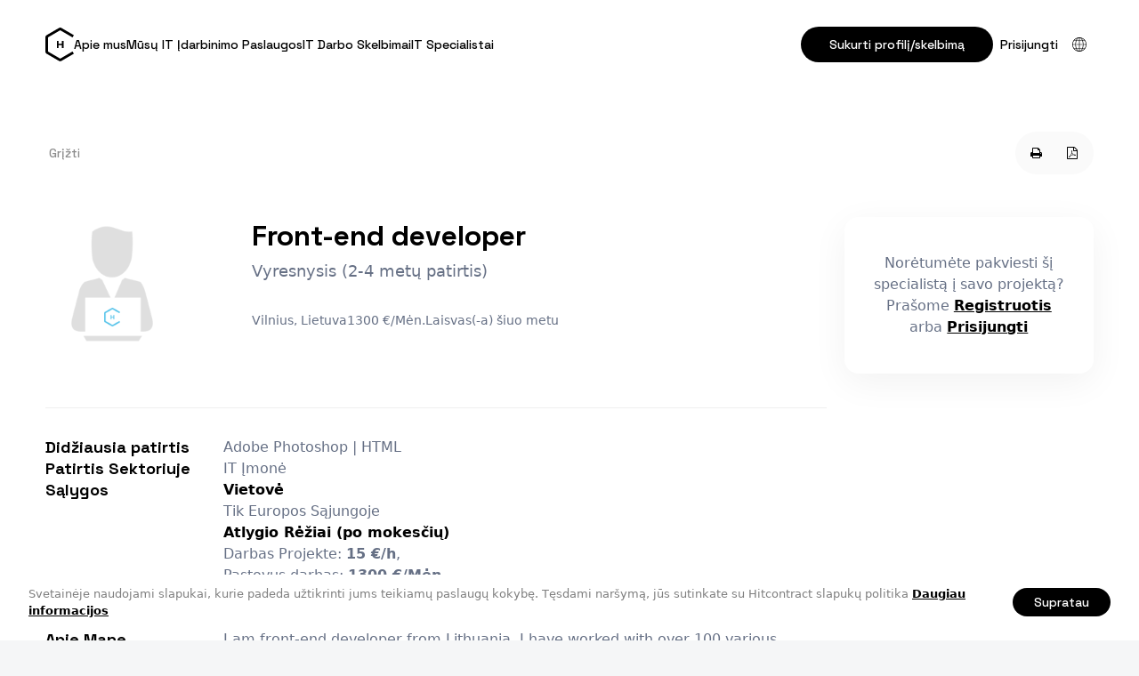

--- FILE ---
content_type: text/html; charset=UTF-8
request_url: https://www.hitcontract.com/lt/developers/front-end-developer-10
body_size: 8655
content:
<!doctype html>
<html class="no-js" lang="">

<head>
  <meta charset="utf-8">
  <meta http-equiv="X-UA-Compatible" content="IE=edge">
    <meta name="verify-paysera" content="157ebfb8ec852a85e8568718315c741d">
    <title>Front-end developer, Vilnius, Lietuva | HITCONTRACT</title>
  <meta name="viewport" content="width=device-width, initial-scale=1">
  <link rel="stylesheet" href="https://www.hitcontract.com/css/vendor/font-awesome.min.css?ver=0.9.0-3668">
  <link rel="preconnect" href="https://fonts.googleapis.com">
  <link rel="preconnect" href="https://fonts.gstatic.com" crossorigin>
  <link href="https://fonts.googleapis.com/css2?family=Space+Grotesk:wght@300;400;500;600;700&display=swap"
    rel="stylesheet">
  <!-- <link rel="stylesheet" href="https://use.typekit.net/lpf1eij.css"> -->
  <!-- <link rel="stylesheet" href="https://www.hitcontract.com/css/styles.css?ver=0.9.0-3668"> -->

  <!-- <link rel="stylesheet" href="https://www.hitcontract.com/build/css/global.css"> -->
  <link rel="stylesheet" href="https://www.hitcontract.com/build/assets/global-f31c45e0.css">
  <!-- <link rel="stylesheet" href="https://www.hitcontract.com/build/assets/vue-app-ac517d99.css"> -->

  <!-- <link rel="stylesheet" href="https://www.hitcontract.com/css/dev.css?ver=0.9.0-3668"> -->
  <link rel="icon" type="image/x-icon" href="https://www.hitcontract.com/images/favicons/favicon.ico" />
  <link rel="apple-touch-icon" sizes="180x180" href="https://www.hitcontract.com/images/favicons/apple-touch-icon.png">
  <link rel="icon" type="image/png" sizes="32x32" href="https://www.hitcontract.com/images/favicons/favicon-32x32.png">
  <link rel="icon" type="image/png" sizes="16x16" href="https://www.hitcontract.com/images/favicons/favicon-16x16.png">
  <link rel="icon" href="/assets/favicon.svg" type="image/svg+xml">
  <link rel="manifest" href="https://www.hitcontract.com/images/favicons/manifest.json">
  <link rel="mask-icon" href="https://www.hitcontract.com/images/favicons/safari-pinned-tab.svg&quot; color=&quot;#4fc1e9">
  <link rel="shortcut icon" href="https://www.hitcontract.com/images/favicons/favicon.ico">
  <meta name="msapplication-config" content="https://www.hitcontract.com/images/favicons/browserconfig.xml">
  <meta name="theme-color" content="#ffffff">

  
  <link rel="stylesheet" href="https://www.hitcontract.com/build/assets/listing-4139d579.css">

  
  <meta property="description" content="I am front-end developer from Lithuania. I have worked with over 100 various projects. Freelancing from age 14, haven&#039;t worked in any agency yet, but I&#039;m looking for job and hope You can offer something interesting to work on :)" />
<meta name="twitter:card" content="summary" />
<meta name="twitter:site" content="@hitcontract" />
<meta property="og:title" content="Front-end developer | Vilnius, Lietuva" />
<meta property="og:description" content="I am front-end developer from Lithuania. I have worked with over 100 various projects. Freelancing from age 14, haven&#039;t worked in any agency yet, but I&#039;m looking for job and hope You can offer something interesting to work on :)" />
<meta property="og:url" content="https://www.hitcontract.com/lt/developers/front-end-developer-10" />
<meta property="og:image" content="https://www.hitcontract.com/images/user.png" />

  <script>
  (function(i,s,o,g,r,a,m){i['GoogleAnalyticsObject']=r;i[r]=i[r]||function(){
  (i[r].q=i[r].q||[]).push(arguments)},i[r].l=1*new Date();a=s.createElement(o),
  m=s.getElementsByTagName(o)[0];a.async=1;a.src=g;m.parentNode.insertBefore(a,m)
  })(window,document,'script','//www.google-analytics.com/analytics.js','ga');

  ga('create', 'UA-65232331-1', 'auto');

  
  ga('send', 'pageview');

</script>
  <!-- Piwik -->
  <script type="text/javascript">
      var _paq = _paq || [];
      // tracker methods like "setCustomDimension" should be called before "trackPageView"
            _paq.push(['trackPageView']);
      _paq.push(['enableLinkTracking']);
      (function() {
          var u="//piwik.staging.wiseintegration.com/";
          _paq.push(['setTrackerUrl', u+'piwik.php']);
          _paq.push(['setSiteId', '1']);
          var d=document, g=d.createElement('script'), s=d.getElementsByTagName('script')[0];
          g.type='text/javascript'; g.async=true; g.defer=true; g.src=u+'piwik.js'; s.parentNode.insertBefore(g,s);
      })();
  </script>
  <!-- End Piwik Code -->

  <script>
    !function(f,b,e,v,n,t,s){if(f.fbq)return;n=f.fbq=function(){n.callMethod?
            n.callMethod.apply(n,arguments):n.queue.push(arguments)};if(!f._fbq)f._fbq=n;
        n.push=n;n.loaded=!0;n.version='2.0';n.queue=[];t=b.createElement(e);t.async=!0;
        t.src=v;s=b.getElementsByTagName(e)[0];s.parentNode.insertBefore(t,s)}(window,
            document,'script','https://connect.facebook.net/en_US/fbevents.js');

    fbq('init', '1237948779550161');
    fbq('track', "PageView");
</script>
<noscript>
    <img height="1" width="1" style="display:none"
         src="https://www.facebook.com/tr?id=1237948779550161&ev=PageView&noscript=1"
    />
</noscript>
</head>

<body class="-listing page" data-version="0.9.0-3668"
  data-lang="lt">
  <script type="text/javascript" data-module="class!App.Tools.Cookieconsent">
  window.cookieconsent_options = {
    "message":"Svetainėje naudojami slapukai, kurie padeda užtikrinti jums teikiamų paslaugų kokybę. Tęsdami naršymą, jūs sutinkate su Hitcontract slapukų politika",
    "dismiss":"Supratau",
    "learnMore":"Daugiau informacijos",
    "link":"http://ec.europa.eu/ipg/basics/legal/cookies/index_en.htm",
    "theme":"",
    "domain": ".hitcontract.com"
  };
</script>
  <div id="vue-app" class="page-layout js-validation-disabled">
    <header class="header -global">
  <div class="header-inner container">

    <div class="header-left-block">
      <a class="header-logo-wrapper" title="HitContract" href="https://www.hitcontract.com/lt">
        <svg viewBox="0 0 275 324" version="1.1" xmlns="http://www.w3.org/2000/svg"
          xmlns:xlink="http://www.w3.org/1999/xlink" class="header-logo">
          <path fill="currentColor" fill-rule="evenodd"
            d="M25.5,229.681297 L143.291604,297.688311 L262.333208,228.959609 L274.833208,250.610244 L154.541604,320.060634 C147.58008,324.079872 139.003128,324.079872 132.041604,320.060634 L11.75,250.610244 C4.78847577,246.591006 0.5,239.163148 0.5,231.124672 L0.5,92.2238926 C0.5,84.1854168 4.78847577,76.7575589 11.75,72.738321 L132.041604,3.28793111 C139.003128,-0.73130678 147.58008,-0.73130678 154.541604,3.28793111 L274.833208,72.738321 L262.333208,94.3889561 L143.291604,25.660254 L25.5,93.6672683 L25.5,229.681297 Z M175.28125,197.019531 L159.460938,197.019531 L159.460938,169.431641 L127.771484,169.431641 L127.771484,197.019531 L112,197.019531 L112,127 L127.771484,127 L127.771484,156.199219 L159.460938,156.199219 L159.460938,127 L175.28125,127 L175.28125,197.019531 Z">
          </path>
        </svg>
      </a>

      <nav class="nav -global">
        <ul class="nav-list"><li class="nav-item"><a class="nav-link" href="https://www.hitcontract.com/lt/about-us">Apie mus</a></li><li class="nav-item"><a class="nav-link" href="https://www.hitcontract.com/lt/recruitment_services">Mūsų IT Įdarbinimo Paslaugos</a></li><li class="nav-item"><a class="nav-link" href="https://www.hitcontract.com/lt/jobs">IT Darbo Skelbimai</a></li><li class="nav-item"><a class="nav-link" href="https://www.hitcontract.com/lt/developers">IT Specialistai</a></li></ul>
      </nav>
    </div>

    <div class="user-menu">
      <!--  -->

      <nav class="nav -auth -guest">
        <ul class="nav-list" data-module="class!App.Elements.LoginLogout">
    <li class="nav-item">
    <a href="https://www.hitcontract.com/lt/register" class="button -small">
      Sukurti profilį/skelbimą
    </a>
  </li>

  <li class="nav-item">
    <a href="https://www.hitcontract.com/lt/login" class="nav-link -login">
      Prisijungti
    </a>
  </li>
  
  <li class="nav-item -with-subnav -langs">
    <button class="subnav-placeholder" data-subnav-toggle>
      <svg viewBox="0 0 120 120" heigth="16" width="16" class="language-switcher-icon">
        <path
          d="M60 120C26.9 120 0 93.1 0 60S26.9 0 60 0s60 26.9 60 60-26.9 60-60 60zM60 5C29.7 5 5 29.7 5 60s24.7 55 55 55 55-24.7 55-55S90.3 5 60 5z" />
        <path
          d="M60 120c-19.3 0-34.4-26.4-34.4-60S40.7 0 60 0s34.4 26.4 34.4 60-15.1 60-34.4 60zM60 5C43.8 5 30.5 29.7 30.5 60s13.2 55 29.5 55 29.5-24.7 29.5-55S76.2 5 60 5z" />
        <path d="M12.2 25.6h95.6v5H12.2zm0 63.9h95.6v5H12.2zm-9.7-32h115v5H2.5z" />
        <path d="M57.5 2.5h5v115h-5z" />
      </svg>

    </button>
    <div class="subnav -languages">
            <div class="nav-item">
        <a class="nav-link" href="https://www.hitcontract.com/en/developers/front-end-developer-10"
          hreflang="en">🇺🇸 English</a>
      </div>
            <div class="nav-item">
        <a class="nav-link" href="https://www.hitcontract.com/lt/developers/front-end-developer-10"
          hreflang="lt">🇱🇹 Lietuvių</a>
      </div>
            <div class="nav-item">
        <a class="nav-link" href="https://www.hitcontract.com/lv/developers/front-end-developer-10"
          hreflang="lv">🇱🇻 Latviešu</a>
      </div>
            <div class="nav-item">
        <a class="nav-link" href="https://www.hitcontract.com/ru/developers/front-end-developer-10"
          hreflang="ru">🇷🇺 Русский</a>
      </div>
          </div>
  </li>

</ul>      </nav>

      <div class="nav-toggle-wrapper" data-mobile-menu-toggle>
        <svg class="nav-toggle" viewBox="0 0 32 33" fill="none">
          <path d="M32 15.1667H0V17.8334H32V15.1667Z" fill="black" />
          <path d="M32 5.83331H0V8.49998H32V5.83331Z" fill="black" />
          <path d="M32 24.5H0V27.1667H32V24.5Z" fill="black" />
        </svg>
      </div>
    </div>

  </div> <!-- end header inner -->
</header>

<main class="main -global">
  <div class="container">
    <section class="content">
    
    
<div id="divConsultContainer" class="" data-module="class!App.Consultant.View" data-id="575"
  data-show-publish-popup=""
  data-is-owner-viewing=""
  data-consultant-user-id="885">

  <div class="listing-page-wrap">

    
    <div class="listing-page-actions-bar">
            <a href="https://www.hitcontract.com" class="button -small -text listing-page-back">
        Grįžti
      </a>
      
      <div class="listing-page-actions-wrap">
                <a href="https://www.hitcontract.com/lt/developers/front-end-developer-10/print" class="button -small -text -icon"
          data-tooltip="Spausdinti"><i class="fa fa-fw fa-print"></i></a>
        <a href="https://www.hitcontract.com/lt/developers/front-end-developer-10/pdf" class="button -small -text -icon"
          data-tooltip="PDF"><i class="fa fa-fw fa-file-pdf-o"></i></a>
      </div>
    </div>

    <div class="listing-page-columns">
      <div class="listing-page-content">
        <header class="listing-page-header">
          <div class="listing-page-image" data-el="logo">
            <img src="https://www.hitcontract.com/images/user.png" alt="Front-end developer"
              class="">
          </div>
          <h1 class="listing-page-title">
            Front-end developer
          </h1>
          <div class="listing-page-subtitle">
            Vyresnysis (2-4 metų patirtis)
          </div>
          <div class="listing-page-meta">
            <!-- Atnaujinta:
          <span class="js-updated-at-diff">Prieš 9 metus</span> -->

            
            <div class="listing-page-details">
              <span class="">Vilnius, Lietuva</span>
              <span class="">1300 €/Mėn.</span>
              <span class="js-available-status availability availability--available">
                Laisvas(-a) šiuo metu
              </span>
            </div>
          </div>
        </header>

        <!--
              -->


        <!-- 
          <header hidden>
            <div>
              Paskelbta: <span>Prieš 9 metus.</span>

                            <span class="">|</span>
              <span class="">
                <span class="">Peržiūrėta</span>:
                <span>137
                  kartus</span>
              </span>
                          </div>
          </header>
        -->

        <!--
                  -->
        <!-- 
          <h1
            class="block-title block-title--short">
            Front-end developer
          </h1>
          <h5 class="block-subtitle">
            Vyresnysis (2-4 metų patirtis)
          </h5>

                    <div class="block-keySkills">
            <strong>Didžiausia patirtis:</strong>
            <span>Adobe Photoshop | HTML</span>
          </div>
          

          <div class="block-details">
            <span class="js-available-status availability availability--available">
              Laisvas(-a) šiuo metu
            </span>
            <span class="">Vilnius, Lietuva</span>
            <span class="">1300 €/Mėn.</span>
          </div>
        -->


        <div class="listing-page-sections">

                    <section class="listing-page-section">
            <h2 class="listing-page-section-title">
              Didžiausia patirtis
            </h2>
            <div>
              Adobe Photoshop | HTML
            </div>
          </section>
          
          <section class="listing-page-section">
            <h2 class="listing-page-section-title">
              Patirtis Sektoriuje
            </h2>
            <div>
              IT Įmonė
            </div>
          </section>
          <section class="listing-page-section">
            <h2 class="listing-page-section-title">
              Sąlygos
            </h2>

            <div class="listing-page-preferences">

              <dl class="">
                <dt class="">
                  Vietovė
                </dt>
                <dd class="">
                  Tik Europos Sąjungoje
                </dd>
              </dl>

              <dl class="">
                <dt class="">
                  Atlygio Rėžiai (po mokesčių)
                </dt>
                <dd class="">
                  Darbas Projekte:
                  <strong>15 €/h</strong>,
                  <br />
                  Pastovus darbas:
                  <strong>1300 €/Mėn.</strong>
                </dd>
              </dl>

              <dl class="">
                <dt class="">
                  Darbinis statusas
                </dt>
                <dd class="">
                  Laisvas(-a) šiuo metu
                  <br>

                </dd>
              </dl>
            </div>
          </section>
          <section class="listing-page-section">
            <h2 class="listing-page-section-title">
              Apie Mane
            </h2>
            <div>
              <p>I am front-end developer from Lithuania. I have worked with over 100 various projects. Freelancing from age 14, haven't worked in any agency yet, but I'm looking for job and hope You can offer something interesting to work on :)</p>
            </div>
          </section>

          <section class="listing-page-section">
            <h2 class="listing-page-section-title">
              Patirtis ir Įgūdžiai
            </h2>
            <div>
              <!-- Skill stack -->
<div class="skill-stack">
    <div class="skill-stack-item">
    <strong class="skill-stack-title">
      DESIGN
    </strong>
    <div class="skill-stack-children">
            <span class="skill-stack-child badge -primary">
        Adobe Photoshop
                <span class="skill-stack-years">3-4 metai</span>
              </span>
          </div>
  </div>
    <div class="skill-stack-item">
    <strong class="skill-stack-title">
      WEB
    </strong>
    <div class="skill-stack-children">
            <span class="skill-stack-child badge -primary">
        HTML
                <span class="skill-stack-years">3-4 metai</span>
              </span>
            <span class="skill-stack-child badge -primary">
        Bootstrap
                <span class="skill-stack-years">1-2 metai</span>
              </span>
            <span class="skill-stack-child badge -primary">
        HTML5
                <span class="skill-stack-years">1-2 metai</span>
              </span>
            <span class="skill-stack-child badge -primary">
        CSS3
                <span class="skill-stack-years">1-2 metai</span>
              </span>
            <span class="skill-stack-child badge -primary">
        LESS
                <span class="skill-stack-years">1-2 metai</span>
              </span>
          </div>
  </div>
    <div class="skill-stack-item">
    <strong class="skill-stack-title">
      PROGRAMAVIMAS
    </strong>
    <div class="skill-stack-children">
            <span class="skill-stack-child badge -primary">
        PHP
                <span class="skill-stack-years">iki metų</span>
              </span>
          </div>
  </div>
  </div>
<!-- End of Skill stack -->
            </div>
          </section>

          

          <section class="listing-page-section">
            <h2 class="listing-page-section-title"></h2>
            <div>
                          </div>
          </section>

        </div>

        <!-- <div class="listing-page-actions">
          <a href="https://www.hitcontract.com/lt/developers/front-end-developer-10/print"
            class="button -small -text -icon" data-tooltip="Spausdinti"><i
              class="fa fa-fw fa-print"></i></a>
          <a href="https://www.hitcontract.com/lt/developers/front-end-developer-10/pdf" class="button -small -text -icon"
            data-tooltip="PDF"><i class="fa fa-fw fa-file-pdf-o"></i></a>
        </div> -->




      </div>
      <div class="listing-page-sidebar">
        
        
                <div class="cta-invitation">
          Norėtumėte pakviesti šį specialistą į savo projektą? Prašome <strong><a href="/register">Registruotis</a></strong> arba <strong><a href="/login">Prisijungti</a></strong>        </div>
        
      </div> <!-- sidebar -->
    </div>

  </div>

</div>


<div data-module="class!App.Elements.Counter" data-id="575" data-type="consultant"></div>

</section>

  </div>
</main>

<footer class="footer -global">
  <div class="container">
    <div class="footer-brand">
      <div class="branding-title-wrapper">
        <svg xmlns="http://www.w3.org/2000/svg" viewBox="0 0 275 323" class="footer-logo" fill="none">
          <path fill="currentColor"
            d="M131.542 3.014a22.5 22.5 0 0 1 22.5 0l120.291 69.45-12.5 21.651-119.041-68.728L25 93.394v136.014l117.792 68.007 119.041-68.729 12.5 21.651-120.291 69.45a22.501 22.501 0 0 1-22.5 0L11.25 250.337A22.5 22.5 0 0 1 0 230.851v-138.9a22.5 22.5 0 0 1 11.25-19.486l120.292-69.45Zm-4.271 123.712v29.2h31.69v-29.2h15.82v70.02h-15.82v-27.588h-31.69v27.588H111.5v-70.02h15.771Z" />
        </svg>

        <div class="branding-title">HitContract</div>
      </div>
      <p class="branding-slogan">Intuityvi platforma įdarbintojams ir <br />IT profesionalai.</p>

      <div class="social-media-links">
  <a href="https://www.facebook.com/hitcontract" class="social-link tooltip--autoWidth" target="_blank"
    data-tooltip="Facebook"><i class="social-icon fa fa-fw fa-facebook"></i></a>
  <a href="https://www.linkedin.com/company/hitcontract" class="social-link tooltip--autoWidth" target="_blank"
    data-tooltip="LinkedIn"><i class="social-icon fa fa-fw fa-linkedin"></i></a>
  <!-- <a href="https://twitter.com/hitcontract" class="social-link tooltip--autoWidth" target="_blank"
    data-tooltip="Twitter"><i class="social-icon fa fa-fw fa-twitter"></i></a> -->
</div>
    </div>

    <section class="footer-blocks">
      <div class="footer-block">
        <h2 class="footer-block-title">Kontaktai</h2>
        <a class="footer-link" href="mailto:info@hitcontract.com">
          <svg class="footer-link-icon" viewBox="0 0 16 16" fill="none" xmlns="http://www.w3.org/2000/svg">
            <path
              d="M8 0C6.73625 0.000135338 5.49051 0.299659 4.36484 0.874036C3.23916 1.44841 2.26557 2.2813 1.52382 3.30446C0.782077 4.32763 0.293278 5.51197 0.0974687 6.76045C-0.0983406 8.00894 0.00441071 9.28605 0.397305 10.4872C0.7902 11.6883 1.46206 12.7792 2.35785 13.6707C3.25363 14.5621 4.34786 15.2286 5.55088 15.6156C6.75391 16.0026 8.03151 16.0991 9.27903 15.8972C10.5265 15.6953 11.7085 15.2007 12.728 14.454L11.9387 13.3793C10.7296 14.2646 9.25762 14.7168 7.76009 14.6629C6.26256 14.609 4.82686 14.0521 3.68465 13.0821C2.54244 12.1121 1.76034 10.7856 1.46452 9.3166C1.16871 7.84758 1.37644 6.32174 2.0542 4.98527C2.73195 3.6488 3.84021 2.57965 5.20016 1.95031C6.5601 1.32098 8.09241 1.16817 9.54986 1.51654C11.0073 1.86491 12.3049 2.69414 13.2332 3.87044C14.1616 5.04674 14.6665 6.5015 14.6667 8V9.33333C14.6667 9.68696 14.5262 10.0261 14.2761 10.2761C14.0261 10.5262 13.687 10.6667 13.3333 10.6667C12.9797 10.6667 12.6406 10.5262 12.3905 10.2761C12.1405 10.0261 12 9.68696 12 9.33333V8C12.0032 7.05886 11.6757 6.1465 11.0745 5.42234C10.4734 4.69819 9.63694 4.20828 8.71128 4.03823C7.78562 3.86819 6.82964 4.02881 6.01038 4.49203C5.19112 4.95525 4.56068 5.69162 4.22921 6.57247C3.89774 7.45332 3.88633 8.42263 4.19697 9.31104C4.50761 10.1994 5.12054 10.9505 5.92867 11.4328C6.73679 11.9152 7.68873 12.0983 8.61814 11.9501C9.54754 11.8019 10.3953 11.3318 11.0133 10.622C11.2976 11.1398 11.7463 11.5481 12.2886 11.7824C12.8308 12.0168 13.4356 12.0637 14.0076 11.9159C14.5795 11.7681 15.0858 11.434 15.4467 10.9663C15.8075 10.4986 16.0022 9.92403 16 9.33333V8C15.9977 5.87897 15.1541 3.84547 13.6543 2.34568C12.1545 0.845886 10.121 0.00229405 8 0ZM8 10.6667C7.47258 10.6667 6.95701 10.5103 6.51848 10.2173C6.07995 9.92424 5.73815 9.50776 5.53632 9.02049C5.33449 8.53322 5.28168 7.99704 5.38457 7.47976C5.48747 6.96248 5.74144 6.48732 6.11438 6.11438C6.48732 5.74144 6.96248 5.48747 7.47976 5.38457C7.99704 5.28168 8.53322 5.33449 9.02049 5.53632C9.50776 5.73815 9.92424 6.07995 10.2173 6.51848C10.5103 6.95701 10.6667 7.47258 10.6667 8C10.6667 8.70724 10.3857 9.38552 9.88562 9.88562C9.38552 10.3857 8.70724 10.6667 8 10.6667Z"
              fill="var(--color-branding-primary-500)" />
            <clipPath id="clip0_115_2045">
              <rect width="16" height="16" fill="white" />
            </clipPath>
          </svg>

          info@hitcontract.com
        </a>
        <a class="footer-link" href="tel:+370 671 80231">
          <svg class="footer-link-icon" viewBox="0 0 16 16" fill="none" xmlns="http://www.w3.org/2000/svg">
            <path
              d="M9.4668 10.8407C7.52572 10.0188 5.98217 8.47164 5.1648 6.52867L7.43146 4.258L3.25813 0.0813333L1.14413 2.19467C0.777464 2.56343 0.487562 3.00124 0.291196 3.48277C0.0948312 3.9643 -0.00409881 4.47999 0.000130068 5C0.000130068 9.832 6.16813 16 11.0001 16C11.5201 16.0045 12.0358 15.9058 12.5172 15.7094C12.9987 15.513 13.4364 15.2229 13.8048 14.856L15.9188 12.742L11.7421 8.56533L9.4668 10.8407ZM12.8615 13.9133C12.6166 14.156 12.326 14.3476 12.0065 14.4769C11.6869 14.6063 11.3448 14.6708 11.0001 14.6667C6.8448 14.6667 1.33346 9.15533 1.33346 5C1.32954 4.65522 1.39411 4.31309 1.52342 3.99346C1.65274 3.67383 1.84423 3.38305 2.0868 3.138L3.25813 1.96667L5.54946 4.258L3.5928 6.21467L3.75613 6.624C4.23696 7.91021 4.98864 9.07804 5.96023 10.0484C6.93182 11.0187 8.10063 11.7688 9.38746 12.248L9.79146 12.402L11.7421 10.4507L14.0335 12.742L12.8615 13.9133ZM9.33346 1.33333V0C11.101 0.00194106 12.7955 0.704943 14.0454 1.95477C15.2952 3.20459 15.9982 4.89915 16.0001 6.66667H14.6668C14.6652 5.25267 14.1028 3.89703 13.1029 2.89718C12.1031 1.89733 10.7475 1.33492 9.33346 1.33333ZM9.33346 4V2.66667C10.394 2.66773 11.4108 3.08949 12.1607 3.83941C12.9106 4.58933 13.3324 5.60613 13.3335 6.66667H12.0001C12.0001 5.95942 11.7192 5.28115 11.2191 4.78105C10.719 4.28095 10.0407 4 9.33346 4Z"
              fill="var(--color-branding-primary-500)" />
            <clipPath id="clip0_115_2049">
              <rect width="16" height="16" fill="white" />
            </clipPath>
          </svg>

          +370 671 80231
        </a>
        <a class="footer-link" href="">
          <svg class="footer-link-icon" viewBox="0 0 16 16" fill="none" xmlns="http://www.w3.org/2000/svg">
            <path
              d="M7.97199 16.0055L7.50727 15.6072C6.86661 15.0707 1.27264 10.2396 1.27264 6.70569C1.27264 3.00575 4.27205 0.00634766 7.97199 0.00634766C11.6719 0.00634766 14.6713 3.00575 14.6713 6.70569C14.6713 10.2396 9.07736 15.0708 8.43936 15.6098L7.97199 16.0055ZM7.97199 1.45494C5.07346 1.45822 2.72455 3.80713 2.72127 6.70566C2.72127 8.92572 6.16289 12.4722 7.97199 14.0954C9.78111 12.4716 13.2227 8.92304 13.2227 6.70566C13.2194 3.80713 10.8705 1.45825 7.97199 1.45494Z"
              fill="var(--color-branding-primary-500)" />
            <path
              d="M7.97197 9.36142C6.50534 9.36142 5.31641 8.17248 5.31641 6.70586C5.31641 5.23923 6.50534 4.05029 7.97197 4.05029C9.43859 4.05029 10.6275 5.23923 10.6275 6.70586C10.6275 8.17248 9.43862 9.36142 7.97197 9.36142ZM7.97197 5.37804C7.23866 5.37804 6.64419 5.97251 6.64419 6.70582C6.64419 7.43914 7.23866 8.03361 7.97197 8.03361C8.70528 8.03361 9.29975 7.43914 9.29975 6.70582C9.29975 5.97251 8.70531 5.37804 7.97197 5.37804Z"
              fill="var(--color-branding-primary-500)" />
            <clipPath id="clip0_115_2053">
              <rect width="16" height="16" fill="white" />
            </clipPath>
          </svg>

          Sodų g. 50
          Zujūnai, Vilniaus raj.,<br> LT-14163
          Lithuania
        </a>
      </div>

      <div class="footer-block">
        <h2 class="footer-block-title">Meniu</h2>
        <a class="footer-link"
          href="https://www.hitcontract.com/lt/about-us">Apie Mus</a>
        <a class="footer-link"
          href="https://www.hitcontract.com/lt/recruitment_services">Mūsų IT Įdarbinimo Paslaugos</a>
        <a class="footer-link"
          href="https://www.hitcontract.com/lt/fees-and-charges">Paslaugų įkainiai</a>
        <a class="footer-link"
          href="https://www.hitcontract.com/lt/contacts">Kontaktai</a>
      </div>

      <div class="footer-block">
        <h2 class="footer-block-title">Sukurti</h2>
        <a href="https://www.hitcontract.com/lt/register?role=employer"
          class="footer-link">IT darbo skelbimą</a>
        <a href="https://www.hitcontract.com/lt/register?role=employer"
          class="footer-link">IT specialisto profilį</a>
      </div>

      <div class="footer-block">
        <h2 class="footer-block-title">Prenumerata</h2>
        <form action="" class="footer-subscription">
          <input class="input -round -block" type="email"
            placeholder="Jūsų el. paštas">
          <button type="submit" class="button -icon -small">
            <span class="sr-only">
              Užsisakyti
            </span>
            <svg fill="none" viewBox="0 0 24 24" width="24" height="24">
              <path stroke="currentColor" stroke-linecap="round" stroke-linejoin="round" stroke-width="1.5"
                d="M20 4 3 11l7 3M20 4l-7 17-3-7M20 4 10 14" />
            </svg>
          </button>
        </form>
      </div>
    </section>
  </div>

  <div class="footer-bottom">
    <div class="container">
      <div class="copyright">
        2026 &copy; Hit<span>Contract</span> -
        sukurta <a href="http://www.wiseintegration.com"
          target="_blank">WiseIntegration</a>
      </div>
      <div class="footer-bottom-links">
        <a href="/privacy">Privatumo politika</a>
        <a href="/terms">Sąlygos ir nuostatos</a>
      </div>
    </div>
  </div>

</footer>


    <notification-list></notification-list>  </div>

  <script src="https://www.hitcontract.com/js/vendor/jquery.min.js"></script>
  <script src="https://www.hitcontract.com/js/vendor/bootstrap.min.js"></script>
  <script src="https://www.hitcontract.com/js/vendor/modernizr.min.js"></script>
  <script src="https://www.hitcontract.com/js/vendor/visible.js"></script>
  <script src="https://www.hitcontract.com/js/vendor/imagesloaded.pkgd.min.js"></script>
  <script src="https://www.hitcontract.com/js/vendor/classie.js"></script>
  <script src="https://www.hitcontract.com/js/vendor/selectFx.js"></script>
  <script src="https://www.hitcontract.com/js/vendor/jquery.steps.min.js"></script>
  <script src="https://www.hitcontract.com/js/vendor/slick.min.js"></script>
  <script src="https://www.hitcontract.com/js/global.js?ver=0.9.0-3668"></script>

  <script src="/js/manifest.js?ver=0.9.0-3668"></script>
  <script src="/js/vendor.js?ver=0.9.0-3668"></script>
  <script type="module" src="https://www.hitcontract.com/build/assets/vue-app-6e8fada2.js"></script>

    
  <script data-main="https://www.hitcontract.com/js/config.js?ver=0.9.0-3668"
    data-lang="lt" src="https://www.hitcontract.com/js/vendor/require.js"></script>
  <script type="text/javascript">
  var switchTo5x = true;
  </script>


  
</body>

</html>

--- FILE ---
content_type: text/css
request_url: https://www.hitcontract.com/build/assets/global-f31c45e0.css
body_size: 20561
content:
:root{--font-url-avenir-next: "/assets/fonts/space-grotesk/";--font-family-primary: system-ui, -apple-system, Segoe UI, Roboto, Ubuntu, Cantarell, Noto Sans, sans-serif, "Helvetica", "Arial", sans-serif;--font-family-alternative: "Space Grotesk", var(--font-family-primary);--font-size-base: 1.6rem;--font-size-xs: 1.2rem;--font-size-s: 1.4rem;--font-size-m: var(--font-size-base);--font-size-l: 1.8rem;--font-size-xl: 2rem;--font-size-xxl: 2.4rem;--font-weight-ultralight: 200;--font-weight-normal: 400;--font-weight-medium: 500;--font-weight-demi-bold: 600;--font-weight-bold: 700;--font-weight-heavy: 900;--line-height-base: 1.5;--line-height-double: 2;--layout-screen-min-width: 320px;--container-width: 1440px;--container-padding-horizontal: min(120px, 9vw)}@media (max-width: 1440px){:root{--container-padding-horizontal: 4vw}}@media (--desktop-screen-down){:root{--container-padding-horizontal: 4vw}}@media (max-width: 1024px){:root{--container-padding-horizontal: 24px}}@media (--tablet-screen-down){:root{--container-padding-horizontal: 24px}}@media (max-width: 900px){:root{--container-padding-horizontal: 5vw}}@media (--mobile-screen-down){:root{--container-padding-horizontal: 5vw}}:root{--color-system-warning-50: #fffaf2;--color-system-warning-100: #ffe6b3;--color-system-warning-600: #ffb317;--color-system-warning-800: #e39902;--color-system-error-50: #fcf2f4;--color-system-error-100: #f9d2da;--color-system-error-600: #d92626;--color-system-success-50: #e1fff0;--color-system-success-100: #ccfff0;--color-system-success-200: #8eeacd;--color-system-success-600: #00a873;--color-branding-primary-50: #f6fcff;--color-branding-primary-100: #eff9fd;--color-branding-primary-200: #9edaf2;--color-branding-primary-300: #7acded;--color-branding-primary-400: #66c7eb;--color-branding-primary-500: #4fc0e8;--color-branding-primary-525: rgba(79,192,232, .25);--color-branding-primary-600: #44a7ca;--color-branding-primary-700: #2e7690;--color-branding-primary-800: #235f74;--color-branding-primary-900: #072029;--color-branding-alt-300: #fbb1bd;--color-branding-alt-900: #ff3454;--color-neutral-white-000: rgba(255,255,255, 0);--color-neutral-white: #ffffff;--color-neutral-grey-25: #fafafa;--color-neutral-grey-50: #f5f6f7;--color-neutral-grey-100: #f2f2f2;--color-neutral-grey-200: #dfdfdf;--color-neutral-grey-300: #cacece;--color-neutral-grey-400: #b8b8b8;--color-neutral-grey-500: #afafaf;--color-neutral-grey-600: #667085;--color-neutral-grey-700: #7f7f7f;--color-neutral-grey-800: #49504f;--color-neutral-grey-900: #111;--color-neutral-black: #000000;--color-body-background: var(--color-neutral-white);--color-body-text: var(--color-neutral-grey-600);--color-dimmed-text: var(--color-neutral-grey-400);--color-system-focus-ring: #445aff;--color-linkedin: #4875B4;--color-google: #F44336;--color-github: #050505;--color-facebook: #3b5998;--button-appearance-primary-default-background: var(--color-neutral-black);--button-appearance-primary-hover-background: rgba(0,0,0, .75);--button-appearance-primary-active-background: var(--color-neutral-black);--button-appearance-primary-default-foreground: var(--color-neutral-white);--button-size-small-height: 40px;--button-size-small-gap: 10px;--button-size-small-padding-vertical: 10px;--button-size-small-padding-vertical: 11.605px;--button-size-small-padding-horizontal: 32px;--button-size-small-line-height: 1.2;--button-size-small-font-size: 14px;--button-size-small-font-weight: var(--font-weight-medium);--button-size-regular-height: 48px;--button-size-regular-gap: 10px;--button-size-regular-padding-vertical: 10px;--button-size-regular-padding-horizontal: 32px;--button-size-regular-line-height: 1.2;--button-size-regular-font-size: 14px;--button-size-regular-font-weight: var(--font-weight-medium);--input-default-background: var(--color-neutral-grey-25);--input-default-border: 1px solid var(--color-neutral-grey-50);--input-default-foreground: var(--color-neutral-grey-600);--input-hover-border: 1px solid var(--color-neutral-grey-200);--input-focus-border: 1px solid var(--color-neutral-grey-300);--input-size-small-height: 40px;--input-size-small-gap: 10px;--input-size-small-padding-vertical: 10px;--input-size-small-padding-horizontal: 32px;--input-size-small-line-height: 1.2;--input-size-small-font-size: 14px;--input-size-small-font-weight: var(--font-weight-medium);--input-size-regular-height: 48px;--input-size-regular-gap: 10px;--input-size-regular-padding-vertical: 10px;--input-size-regular-padding-horizontal: 16px;--input-size-regular-line-height: 1.2;--input-size-regular-font-size: 14px;--input-size-regular-font-weight: var(--font-weight-medium);--elevation-l: 0px 0px 52px 0px rgba(0, 0, 0, .16), 0px 0px 28px 0px rgba(0, 0, 0, .16), 0px 0px 18px 0px rgba(0, 0, 0, .16);--elevation-m: 0px 1px 16px 0px rgba(0, 0, 0, .12), 0px 6px 12px 0px rgba(0, 0, 0, .12), 0px 4px 8px 0px rgba(0, 0, 0, .12);--elevation-s: 0px 1px 12px 0px rgba(0, 0, 0, .12), 0px 4px 8px 0px rgba(0, 0, 0, .02), 0px 1px 4px 0px rgba(0, 0, 0, .01);--elevation-xs: 0px 1px 2px 0px rgba(0, 0, 0, .24), 0px 1px 2px 0px rgba(0, 0, 0, .12), 0px 0px 1px 0px rgba(0, 0, 0, .16);--radius-round: 1000px;--radius-xxxxl: 50px;--radius-xxl: 32px;--radius-xl: 24px;--radius-l: 20px;--radius-m: 16px;--radius-s: 12px;--radius-xs: 8px;--radius-xxs: 4px;--dimensions-xxs: 4px;--dimensions-xs: 8px;--dimensions-s: 12px;--dimensions-m: 16px;--dimensions-l: 20px;--dimensions-xl: 24px;--dimensions-xxl: 32px;--dimensions-xxxl: 40px;--dimensions-xxxxl: 48px;--dimensions-xxxxxl: 64px;--spacing-xxs: var(--dimensions-xxs);--spacing-xs: var(--dimensions-xs);--spacing-s: var(--dimensions-s);--spacing-m: var(--dimensions-m);--spacing-l: var(--dimensions-l);--spacing-xl: var(--dimensions-xl);--spacing-xxl: var(--dimensions-xxl);--spacing-xxxl: var(--dimensions-xxxl);--spacing-xxxxl: var(--dimensions-xxxxl);--spacing-xxxxxl: var(--dimensions-xxxxxl)}@custom-media --max-screen-up (min-width: 1921px);@custom-media --desktop-screen-down (max-width: 1440px);@custom-media --tablet-screen-down (max-width: 1024px);@custom-media --mobile-screen-down (max-width: 900px);@custom-media --mobile-screen-up (min-width: 320px);@custom-media --tablet-screen-up (min-width: 901px);@custom-selector :--headings h1,h2,h3,h4,h5,h6;/*! normalize.css v8.0.1 | MIT License | github.com/necolas/normalize.css */html{line-height:1.15;-webkit-text-size-adjust:100%}body{margin:0}main{display:block}h1{font-size:2em;margin:.67em 0}hr{box-sizing:content-box;height:0;overflow:visible}pre{font-family:monospace;font-size:1em}a{background-color:transparent}abbr[title]{border-bottom:0;text-decoration:underline;-webkit-text-decoration:underline dotted currentColor;text-decoration:underline dotted currentColor;-webkit-text-decoration:underline dotted;text-decoration:underline dotted}b,strong{font-weight:bolder}code,kbd,samp{font-family:monospace;font-size:1em}small{font-size:80%}sub,sup{font-size:75%;line-height:0;position:relative;vertical-align:baseline}sub{bottom:-.25em}sup{top:-.5em}img{border-style:none}button,input,optgroup,select,textarea{font-family:inherit;font-size:100%;line-height:1.15;margin:0}button,input{overflow:visible}button,select{text-transform:none}button,[type=button],[type=reset],[type=submit]{-webkit-appearance:button}button::-moz-focus-inner,[type=button]::-moz-focus-inner,[type=reset]::-moz-focus-inner,[type=submit]::-moz-focus-inner{border-style:none;padding:0}button:-moz-focusring,[type=button]:-moz-focusring,[type=reset]:-moz-focusring,[type=submit]:-moz-focusring{outline:1px dotted ButtonText}fieldset{padding:.35em .75em .625em}legend{box-sizing:border-box;color:inherit;display:table;max-width:100%;padding:0;white-space:normal}progress{vertical-align:baseline}textarea{overflow:auto}[type=checkbox],[type=radio]{box-sizing:border-box;padding:0}[type=number]::-webkit-inner-spin-button,[type=number]::-webkit-outer-spin-button{height:auto}[type=search]{-webkit-appearance:textfield;outline-offset:-2px}[type=search]::-webkit-search-decoration{-webkit-appearance:none}::-webkit-file-upload-button{-webkit-appearance:button;font:inherit}details{display:block}summary{display:list-item}template{display:none}[hidden]{display:none}@font-face{font-family:Gilroy;src:url(/build/assets/Gilroy-Thin-ef122985.woff2) format("woff2"),url(/build/assets/Gilroy-Thin-3e84ef31.woff) format("woff");font-weight:100;font-style:normal;font-display:swap}@font-face{font-family:Gilroy;src:url(/build/assets/Gilroy-Semibold-3c2c538e.woff2) format("woff2"),url(/build/assets/Gilroy-Semibold-30af9707.woff) format("woff");font-weight:600;font-style:normal;font-display:swap}@font-face{font-family:Gilroy;src:url(/build/assets/Gilroy-Heavy-6d9ed965.woff2) format("woff2"),url(/build/assets/Gilroy-Heavy-048bf8f1.woff) format("woff");font-weight:900;font-style:normal;font-display:swap}@font-face{font-family:Gilroy;src:url(/build/assets/Gilroy-Bold-2a9aa52d.woff2) format("woff2"),url(/build/assets/Gilroy-Bold-570bd4a6.woff) format("woff");font-weight:700;font-style:normal;font-display:swap}@font-face{font-family:Gilroy;src:url(/build/assets/Gilroy-BoldItalic-de0649c1.woff2) format("woff2"),url(/build/assets/Gilroy-BoldItalic-ffa187e8.woff) format("woff");font-weight:700;font-style:italic;font-display:swap}@font-face{font-family:Gilroy;src:url(/build/assets/Gilroy-Medium-eef7281c.woff2) format("woff2"),url(/build/assets/Gilroy-Medium-d33fe7a2.woff) format("woff");font-weight:500;font-style:normal;font-display:swap}@font-face{font-family:Gilroy;src:url(/build/assets/Gilroy-UltraLightItalic-07a71660.woff2) format("woff2"),url(/build/assets/Gilroy-UltraLightItalic-035a18db.woff) format("woff");font-weight:200;font-style:italic;font-display:swap}@font-face{font-family:Gilroy;src:url(/build/assets/Gilroy-UltraLight-015e92eb.woff2) format("woff2"),url(/build/assets/Gilroy-UltraLight-4d53bb60.woff) format("woff");font-weight:200;font-style:normal;font-display:swap}@font-face{font-family:Gilroy;src:url(/build/assets/Gilroy-Regular-85863738.woff2) format("woff2"),url(/build/assets/Gilroy-Regular-51c52013.woff) format("woff");font-weight:400;font-style:normal;font-display:swap}@font-face{font-family:Gilroy;src:url(/build/assets/Gilroy-Light-d6e1617f.woff2) format("woff2"),url(/build/assets/Gilroy-Light-e57d4706.woff) format("woff");font-weight:300;font-style:normal;font-display:swap}@font-face{font-family:Gilroy;src:url(/build/assets/Gilroy-ExtraboldItalic-d3700027.woff2) format("woff2"),url(/build/assets/Gilroy-ExtraboldItalic-6e10e7a1.woff) format("woff");font-weight:700;font-style:italic;font-display:swap}@font-face{font-family:Gilroy;src:url(/build/assets/Gilroy-LightItalic-291a003b.woff2) format("woff2"),url(/build/assets/Gilroy-LightItalic-3a0b4d89.woff) format("woff");font-weight:300;font-style:italic;font-display:swap}@font-face{font-family:Gilroy;src:url(/build/assets/Gilroy-BlackItalic-f194eae0.woff2) format("woff2"),url(/build/assets/Gilroy-BlackItalic-a7ded6a5.woff) format("woff");font-weight:900;font-style:italic;font-display:swap}@font-face{font-family:Gilroy;src:url(/build/assets/Gilroy-Black-e9e0361f.woff2) format("woff2"),url(/build/assets/Gilroy-Black-8dc4a365.woff) format("woff");font-weight:900;font-style:normal;font-display:swap}@font-face{font-family:Gilroy;src:url(/build/assets/Gilroy-HeavyItalic-26fddee5.woff2) format("woff2"),url(/build/assets/Gilroy-HeavyItalic-62efa417.woff) format("woff");font-weight:900;font-style:italic;font-display:swap}@font-face{font-family:Gilroy;src:url(/build/assets/Gilroy-Extrabold-bea93a48.woff2) format("woff2"),url(/build/assets/Gilroy-Extrabold-6ab700fb.woff) format("woff");font-weight:700;font-style:normal;font-display:swap}@font-face{font-family:Gilroy;src:url(/build/assets/Gilroy-SemiboldItalic-b786ae3b.woff2) format("woff2"),url(/build/assets/Gilroy-SemiboldItalic-72379ce6.woff) format("woff");font-weight:600;font-style:italic;font-display:swap}@font-face{font-family:Gilroy;src:url(/build/assets/Gilroy-RegularItalic-f1ac5575.woff2) format("woff2"),url(/build/assets/Gilroy-RegularItalic-a6e94636.woff) format("woff");font-weight:400;font-style:italic;font-display:swap}@font-face{font-family:Gilroy;src:url(/build/assets/Gilroy-ThinItalic-ea28f984.woff2) format("woff2"),url(/build/assets/Gilroy-ThinItalic-83bd79d4.woff) format("woff");font-weight:100;font-style:italic;font-display:swap}@font-face{font-family:Gilroy;src:url(/build/assets/Gilroy-MediumItalic-a22d6075.woff2) format("woff2"),url(/build/assets/Gilroy-MediumItalic-13392f7e.woff) format("woff");font-weight:500;font-style:italic;font-display:swap}*,*:before,*:after{box-sizing:inherit}html{box-sizing:border-box;font-size:62.5%;-webkit-font-smoothing:antialiased;-moz-osx-font-smoothing:grayscale;text-rendering:optimizeLegibility;scrollbar-gutter:stable;background-color:var(--color-neutral-grey-50)}body{background-color:var(--color-body-background);color:var(--color-body-text);font-family:var(--font-family-primary);font-size:var(--font-size-m);font-weight:var(--font-weight-normal);line-height:var(--line-height-base);min-height:100vh;min-width:var(--layout-screen-min-width);overflow-x:hidden;-webkit-text-size-adjust:100%;-webkit-tap-highlight-color:transparent}@media (max-width: 900px){body.nav--mobile--opened{overflow:hidden;padding-top:85.7px}}@media (--mobile-screen-down){body.nav--mobile--opened{overflow:hidden;padding-top:85.7px}}[disabled]{cursor:not-allowed}[aria-busy=true]{cursor:wait}img{display:block;max-width:100%;height:auto}table{border-collapse:collapse;width:100%}h1,h2,h3,h4,h5,h6{text-wrap:balance;font-family:var(--font-family-alternative);line-height:1.35;color:var(--color-neutral-black);margin:0 0 24px}h1:last-child,h2:last-child,h3:last-child,h4:last-child,h5:last-child,h6:last-child{margin-bottom:0}a,details summary{-webkit-tap-highlight-color:rgba(0,0,0,0)}a{color:var(--color-neutral-black);text-decoration-color:color-mix(in srgb,currentColor,transparent 90%)}a:not(.button):hover{text-decoration-color:var(--color-branding-primary-500)}p,ul{margin:0 0 var(--spacing-xl)}p:last-child,ul:last-child{margin-bottom:0}hr{border-style:solid;border-width:1px 0 0;border-color:var(--color-neutral-grey-100);margin:2.4em 0}.sr-only{border:0;clip:rect(0 0 0 0);height:1px;margin:-1px;overflow:hidden;padding:0;position:absolute;width:1px}.sr-only.focusable:focus,.sr-only.focusable:active{clip:auto;height:auto;margin:0;overflow:visible;position:static;width:auto}.color--danger{color:var(--color-system-error-600)}.color--success{color:var(--color-system-success-600)}.color--warning{color:var(--color-system-sucwarningcess-600)}.container{max-width:var(--container-width);margin-left:auto;margin-right:auto;padding-left:var(--container-padding-horizontal);padding-right:var(--container-padding-horizontal)}.wrapper-block{--_top-offset: 4vmax;--_border-radius: 1.6rem;margin:var(--_top-offset) auto 0;background-color:var(--color-neutral-white);border-radius:var(--_border-radius);width:-moz-fit-content;width:fit-content;line-height:var(--line-height-double);padding:max(7rem,5vmax) max(8rem,6vmax)}@media (max-width: 900px){.wrapper-block{border-radius:2rem;padding:4rem 2.4rem}}@media (--mobile-screen-down){.wrapper-block{border-radius:2rem;padding:4rem 2.4rem}}@media (max-width: 900px){.wrapper-block{border-radius:2rem;padding:4rem 2.4rem;margin-top:2rem}}@media (--mobile-screen-down){.wrapper-block{border-radius:2rem;padding:4rem 2.4rem;margin-top:2rem}}@media (min-width: 1921px){.wrapper-block{padding:8rem 10rem}}@media (--max-screen-up){.wrapper-block{padding:8rem 10rem}}.page-layout{min-height:100dvh;display:flex;flex-direction:column}.page-layout .main.-global{flex-grow:1}.cc_banner-wrapper{animation-name:fade-in-from-bottom;animation-duration:1s;animation-fill-mode:both;position:fixed;bottom:0;left:0;width:100%;z-index:1000;padding:var(--spacing-s);display:flex;justify-content:center}.cc_container{max-width:var(--container-width);display:flex;flex-flow:row nowrap;align-items:center;border-radius:var(--radius-xxs);gap:var(--spacing-xl);justify-content:space-between;background-color:var(--color-neutral-white);color:var(--color-neutral-grey-700);font-size:13px;padding:var(--spacing-s) var(--spacing-l);transform:translateZ(0)}@media (max-width: 900px){.cc_container{flex-wrap:wrap;font-size:var(--font-size-xs);gap:var(--spacing-s)}}@media (--mobile-screen-down){.cc_container{flex-wrap:wrap;font-size:var(--font-size-xs);gap:var(--spacing-s)}}.cc_message{margin:0}@media (max-width: 900px){.cc_message{margin-bottom:var(--spacing-s)}}@media (--mobile-screen-down){.cc_message{margin-bottom:var(--spacing-s)}}.cc_message a{color:var(--color-neutral-black);font-weight:var(--font-weight-bold)}.cc_logo{display:none!important}.cc_container .cc_btn,.cc_container .cc_btn:visited{max-width:100%;display:inline-flex;justify-content:center;align-items:center;font-family:var(--font-family-alternative);line-height:var(--button-size-regular-line-height);font-size:var(--button-size-regular-font-size);font-weight:var(--button-size-regular-font-weight);padding:var(--button-size-regular-padding-vertical) var(--button-size-regular-padding-horizontal);gap:var(--button-size-regular-gap);height:var(--button-size-regular-height);background-color:var(--button-appearance-primary-default-background);color:var(--button-appearance-primary-default-foreground);border-radius:var(--radius-xxxxl);border:0;transition:.1s background ease-out;text-decoration:none;white-space:nowrap}.cc_container .cc_btn:hover,.cc_container .cc_btn:visited:hover{cursor:pointer;text-decoration:none;background-color:var(--button-appearance-primary-hover-background)}.cc_container .cc_btn.focus-visible:not(:focus),.cc_container .cc_btn.focus-visible:visited:not(:focus){outline-offset:2px;outline:2px solid var(--color-system-focus-ring)}.cc_container .cc_btn:focus-visible:not(:focus),.cc_container .cc_btn:visited:focus-visible:not(:focus){outline-offset:2px;outline:2px solid var(--color-system-focus-ring)}.cc_container .cc_btn>span,.cc_container .cc_btn:visited>span{text-overflow:ellipsis;overflow:hidden}.cc_container .cc_btn,.cc_container .cc_btn:visited{padding:var(--spacing-xs) var(--spacing-xl);height:auto;order:2;margin-left:var(--spacin-l)}@media (max-width: 900px){.cc_container .cc_btn,.cc_container .cc_btn:visited{margin-left:0;font-size:10px}}@media (--mobile-screen-down){.cc_container .cc_btn,.cc_container .cc_btn:visited{margin-left:0;font-size:10px}}.header.-global{position:sticky;z-index:101;top:0;background-color:var(--color-body-background);background-color:color-mix(in srgb,var(--color-body-background),transparent 20%);-webkit-backdrop-filter:blur(20px) saturate(150%);backdrop-filter:blur(20px) saturate(150%)}@media (max-width: 900px){body.nav--mobile--opened .header.-global{position:fixed;width:100%;height:100%;overflow:auto}}@media (--mobile-screen-down){body.nav--mobile--opened .header.-global{position:fixed;width:100%;height:100%;overflow:auto}}.header.-global .header-inner,.header.-global .header-left-block{display:flex;justify-content:space-between;align-items:center;gap:36px}@media (max-width: 1440px){.header.-global .header-inner,.header.-global .header-left-block{gap:24px}}@media (--desktop-screen-down){.header.-global .header-inner,.header.-global .header-left-block{gap:24px}}@media (max-width: 1024px){.header.-global .header-inner,.header.-global .header-left-block{gap:20px}}@media (--tablet-screen-down){.header.-global .header-inner,.header.-global .header-left-block{gap:20px}}@media (max-width: 900px){.header.-global .header-left-block{display:contents}}@media (--mobile-screen-down){.header.-global .header-left-block{display:contents}}.header.-global .header-inner{padding:var(--spacing-m) var(--container-padding-horizontal);height:100px}@media (max-width: 900px){.header.-global .header-inner{height:auto;padding-top:24px;padding-bottom:24px;display:grid;grid-gap:var(--spacing-xxxl);gap:var(--spacing-xxxl);grid-template-columns:32px auto 32px}}@media (--mobile-screen-down){.header.-global .header-inner{height:auto;padding-top:24px;padding-bottom:24px;display:grid;grid-gap:var(--spacing-xxxl);gap:var(--spacing-xxxl);grid-template-columns:32px auto 32px}}.header-logo-wrapper{display:block}@media (max-width: 900px){.header-logo-wrapper{grid-area:1 / 1 / 2 / 2}}@media (--mobile-screen-down){.header-logo-wrapper{grid-area:1 / 1 / 2 / 2}}.header-logo{display:block;width:32px;color:var(--color-neutral-black)}.language-switcher-icon{width:16px;height:16px;display:block}.button{max-width:100%;display:inline-flex;justify-content:center;align-items:center;font-family:var(--font-family-alternative);line-height:var(--button-size-regular-line-height);font-size:var(--button-size-regular-font-size);font-weight:var(--button-size-regular-font-weight);padding:var(--button-size-regular-padding-vertical) var(--button-size-regular-padding-horizontal);gap:var(--button-size-regular-gap);height:var(--button-size-regular-height);background-color:var(--button-appearance-primary-default-background);color:var(--button-appearance-primary-default-foreground);border-radius:var(--radius-xxxxl);border:0;transition:.1s background ease-out;text-decoration:none;white-space:nowrap}.button:hover{cursor:pointer;text-decoration:none;background-color:var(--button-appearance-primary-hover-background)}.button.focus-visible:not(:focus){outline-offset:2px;outline:2px solid var(--color-system-focus-ring)}.button:focus-visible:not(:focus){outline-offset:2px;outline:2px solid var(--color-system-focus-ring)}.button>span{text-overflow:ellipsis;overflow:hidden}.button.-small{line-height:var(--button-size-small-line-height);font-size:var(--button-size-small-font-size);font-weight:var(--button-size-small-font-weight);padding:var(--button-size-small-padding-vertical) var(--button-size-small-padding-horizontal);gap:var(--button-size-small-gap);height:var(--button-size-small-height)}.button.-icon{width:var(--button-size-regular-height);padding:var(--button-size-regular-padding-vertical)}.button.-icon:hover{text-decoration:none}.button.-small.-icon{width:var(--button-size-small-height);padding:var(--button-size-small-padding-vertical)}.button.-text{background-color:transparent;color:var(--button-appearance-primary-default-background);text-decoration:none;transition:.1s color ease-out}.button.-text:hover{color:var(--button-appearance-primary-hover-background)}.button.-text:hover:not(.-icon){text-decoration:underline}.button.-text.-primary{background-color:transparent;color:var(--color-branding-primary-400);text-decoration:none;transition:.1s color ease-out}.button.-text.-primary:hover{text-decoration:underline;color:var(--color-branding-primary-500)}.button.-text.-white{background-color:transparent;padding-left:0;padding-right:0;color:var(--color-neutral-white);text-decoration:none;transition:.1s color ease-out}.button.-text.-white:hover{background-color:transparent;color:var(--color-neutral-white);text-decoration:underline}.button.-text.-danger{background-color:transparent;padding-left:0;padding-right:0;color:var(--color-system-error-600);text-decoration:none;transition:.1s color ease-out}.button.-text.-danger:hover{background-color:transparent;color:color-mix(in srgb,var(--color-system-error-600),#fff 35%)}.button.-text.-danger:hover:not(.-icon){text-decoration:underline}.button.-white{background-color:var(--color-neutral-white);color:var(--color-branding-primary-400);text-decoration:none;transition:.1s color ease-out}.button.-white:hover{background-color:color-mix(in srgb,var(--color-neutral-white),transparent 10%);color:var(--color-branding-primary-400)}.button.-grey{background-color:var(--color-neutral-grey-100);color:var(--color-neutral-grey-800);text-decoration:none;transition:.1s color ease-out,.1s background-color ease-out}.button.-grey:hover{background-color:var(--color-neutral-grey-200);color:var(--color-neutral-grey-900)}.button.-danger.-fill{background-color:var(--color-system-error-50);color:var(--color-system-error-600);text-decoration:none;transition:.1s color ease-out,.1s background-color ease-out}.button.-danger.-fill:hover{background-color:var(--color-system-error-100);color:var(--color-system-error-600)}.button.-success{background-color:var(--color-system-success-100);color:var(--color-system-success-600);text-decoration:none;transition:.1s color ease-out,.1s background-color ease-out}.button.-success:hover{background-color:var(--color-system-success-200);color:var(--color-system-success-600)}.button.-liked{background-color:var(--color-system-error-50);color:var(--color-system-error-600);text-decoration:none;transition:.1s background-color ease-out}.button.-liked:hover{background-color:var(--color-system-error-100);color:var(--color-system-error-600)}.button.-outline{--_color: var(--color-neutral-grey-900);--_outline: var(--color-neutral-grey-500);--_ring-size: 1px;background-color:transparent;color:var(--_color);text-decoration:none;transition:.1s box-shadow ease-out,.1s color ease-out;box-shadow:inset 0 0 0 var(--_ring-size) var(--_outline)}.button.-outline:hover{--_outline: var(--color-neutral-grey-900);--_color: var(--color-neutral-grey-900)}.button.-outline.-small{--_ring-size: 1px}.button.-outline.-white{background-color:transparent;color:var(--color-neutral-white);text-decoration:none;transition:.1s color ease-out;box-shadow:inset 0 0 0 2px}.button.-outline.-white:hover{color:color-mix(in srgb,var(--color-neutral-white),transparent 30%)}.button.-outline.-danger{background-color:transparent;color:var(--color-system-error-600);text-decoration:none;transition:.1s color ease-out;box-shadow:inset 0 0 0 var(--_ring-size)}.button.-outline.-danger:hover{color:color-mix(in srgb,var(--color-system-error-600),transparent 30%);background-color:var(--color-system-error-50)}.button.-social{--btn-bg-hover: color-mix( in srgb, var(--btn-bg) 75%, var(--color-neutral-grey-800) );--btn-bg-active: color-mix( in srgb, var(--btn-bg-hover) 80%, var(--color-neutral-grey-800) );background:var(--btn-bg)}.button.-social:hover{background:var(--btn-bg-hover)}.button.-social:active{background:var(--btn-bg-active)}.button.-facebook{--btn-bg: var(--color-facebook)}.button.-github{--btn-bg: var(--color-github)}.button.-google{--btn-bg: var(--color-google)}.button.-linkedin{--btn-bg: var(--color-linkedin)}.button[disabled]{filter:grayscale(1);opacity:.25;pointer-events:none}.button.disabled,.button.-disabled{pointer-events:none;opacity:.25;filter:grayscale(1)}.button.-loading{color:transparent!important}.button.-loading{vertical-align:top;contain:layout}.button.-loading:after{--_size: 20px;position:absolute;width:var(--_size);height:var(--_size);left:calc(50% - var(--_size) / 2);top:calc(50% - var(--_size) / 2);transform-origin:center;border-radius:var(--radius-round);border:2px solid var(--color-neutral-white);border-left-color:transparent;content:"";animation:fa-spin 2s infinite linear}.nav-toggle-wrapper{grid-area:1 / 3 / 2 / -1}@media (min-width: 901px){.nav-toggle-wrapper{display:none}}@media (--tablet-screen-up){.nav-toggle-wrapper{display:none}}.nav-toggle{width:32px;height:32px;display:block}.nav.-global .nav-list{display:flex;flex-wrap:wrap;gap:var(--spacing-xxs) var(--spacing-xxxxl)}@media (max-width: 1440px){.nav.-global .nav-list{gap:var(--spacing-xxs) var(--spacing-xl)}}@media (--desktop-screen-down){.nav.-global .nav-list{gap:var(--spacing-xxs) var(--spacing-xl)}}@media (max-width: 1024px){.nav.-global .nav-list{gap:var(--spacing-s)}}@media (--tablet-screen-down){.nav.-global .nav-list{gap:var(--spacing-s)}}.nav.-global .nav-link{min-height:0;line-height:1.5}@media (max-width: 1024px){.nav.-global .nav-link{line-height:2}}@media (--tablet-screen-down){.nav.-global .nav-link{line-height:2}}.nav-link,.subnav-placeholder{border:0;border-radius:var(--radius-round);background-color:transparent;line-height:1.2;text-decoration-color:transparent;font-size:var(--font-size-s);color:var(--color-neutral-black);font-weight:var(--font-weight-medium);font-family:var(--font-family-alternative);white-space:nowrap;padding:0;min-height:3.2rem;min-width:3.2rem;justify-content:center;gap:var(--spacing-xs);display:flex;align-items:center;position:relative;z-index:1;transition:transform .1s ease-out}@media (max-width: 900px){.nav-link,.subnav-placeholder{justify-content:flex-start;font-size:var(--font-size-xl);white-space:normal;text-align:left}.nav-item.-with-subnav.-langs>.nav-link,.nav-item.-with-subnav.-langs>.subnav-placeholder{display:none}}@media (--mobile-screen-down){.nav-link,.subnav-placeholder{justify-content:flex-start;font-size:var(--font-size-xl);white-space:normal;text-align:left}.nav-item.-with-subnav.-langs>.nav-link,.nav-item.-with-subnav.-langs>.subnav-placeholder{display:none}}@media (min-width: 901px){.nav-link.subnav-placeholder:not(.-user):hover,.subnav-placeholder.subnav-placeholder:not(.-user):hover{color:var(--color-neutral-grey-700);box-shadow:0 0 0 2px var(--color-neutral-grey-100)}.nav-link.subnav-placeholder.-user:hover img,.subnav-placeholder.subnav-placeholder.-user:hover img{box-shadow:0 0 0 2px var(--color-neutral-grey-100)}.nav-link.subnav-placeholder.-user,.subnav-placeholder.subnav-placeholder.-user{padding-right:var(--spacing-xs)}}@media (--tablet-screen-up){.nav-link.subnav-placeholder:not(.-user):hover,.subnav-placeholder.subnav-placeholder:not(.-user):hover{color:var(--color-neutral-grey-700);box-shadow:0 0 0 2px var(--color-neutral-grey-100)}.nav-link.subnav-placeholder.-user:hover img,.subnav-placeholder.subnav-placeholder.-user:hover img{box-shadow:0 0 0 2px var(--color-neutral-grey-100)}.nav-link.subnav-placeholder.-user,.subnav-placeholder.subnav-placeholder.-user{padding-right:var(--spacing-xs)}}.nav-link.-login{padding:var(--spacing-xxs) var(--spacing-xs)}@media (max-width: 900px){.nav-link.-login{padding:0;font-size:var(--font-size-xl)}}@media (--mobile-screen-down){.nav-link.-login{padding:0;font-size:var(--font-size-xl)}}.nav-list{padding:0;margin:0}@media (max-width: 900px){.nav-list{flex-direction:column}}@media (--mobile-screen-down){.nav-list{flex-direction:column}}.nav-item{list-style:none}.nav-item.-with-subnav{position:relative}@media (max-width: 900px){.nav-item.-with-subnav{display:flex;flex-direction:column;gap:var(--spacing-m);border-top:1px solid var(--color-neutral-grey-200);padding-top:20px}}@media (--mobile-screen-down){.nav-item.-with-subnav{display:flex;flex-direction:column;gap:var(--spacing-m);border-top:1px solid var(--color-neutral-grey-200);padding-top:20px}}.nav-item.-with-subnav:hover>.subnav-placeholder,.nav-item.-with-subnav:hover>.nav-link{cursor:pointer}.nav-item.-notifications>.subnav-placeholder{position:relative}.nav-item.-notifications>.subnav-placeholder .notifications-count{position:absolute;top:-2px;left:calc(100% - 10px);background-color:#ffba089e;padding:2px 6px;border-radius:var(--radius-round);display:flex;text-align:center;align-items:center;justify-content:center;font-size:11px}@media (max-width: 900px){.nav-item.-with-subnav{width:100%}.nav-item.-with-subnav.-notifications>.nav-link{display:none}}@media (--mobile-screen-down){.nav-item.-with-subnav{width:100%}.nav-item.-with-subnav.-notifications>.nav-link{display:none}}.nav-item.-has-gap{gap:var(--spacing-xl)}.subnav{--_offset: var(--spacing-xxs);display:flex;flex-direction:column;position:absolute;top:100%;margin-top:var(--_offset);left:50%;transform:translate3d(-50%,5px,0);padding:var(--spacing-s) 0;background-color:var(--color-neutral-white);opacity:0;min-width:240px;pointer-events:none;transition-delay:0ms;transition-duration:.1s,.1s;transition-property:opacity,transform;transition-timing-function:ease,cubic-bezier(.23,1,.32,1);filter:drop-shadow(0 8px 30px rgba(0,0,0,.12));border-radius:var(--radius-xxs)}@media (min-width: 901px){.nav-item.-with-subnav.-active>.subnav{transition-delay:.15s;transition-duration:50ms,.3s;pointer-events:auto;transform:translate3d(-50%,0,0);opacity:1}}@media (--tablet-screen-up){.nav-item.-with-subnav.-active>.subnav{transition-delay:.15s;transition-duration:50ms,.3s;pointer-events:auto;transform:translate3d(-50%,0,0);opacity:1}}@media (max-width: 900px){.subnav{all:unset;width:100%;margin:auto}.subnav:before,.subnav:after{display:none}}@media (--mobile-screen-down){.subnav{all:unset;width:100%;margin:auto}.subnav:before,.subnav:after{display:none}}.subnav.-languages{width:160px;min-width:0;left:-50px}.subnav.-languages:after{left:65%}@media (max-width: 1024px){.subnav.-languages{width:100%}}@media (--tablet-screen-down){.subnav.-languages{width:100%}}.subnav.-notifications{left:-90px;width:280px}@media (max-width: 1024px){.subnav.-notifications{width:100%}}@media (--tablet-screen-down){.subnav.-notifications{width:100%}}.nav-item.-langs>.nav-link,.nav-item.-langs>.subnav-placeholder,.nav-item.-notifications>.nav-link,.nav-item.-notifications>.subnav-placeholder{padding-left:2px;padding-right:2px;width:-moz-fit-content;width:fit-content;margin-left:auto;margin-right:auto}@media (max-width: 1024px){.nav-item.-langs>.nav-link,.nav-item.-langs>.subnav-placeholder,.nav-item.-notifications>.nav-link,.nav-item.-notifications>.subnav-placeholder{margin-left:0;padding-left:0;padding-right:0}}@media (--tablet-screen-down){.nav-item.-langs>.nav-link,.nav-item.-langs>.subnav-placeholder,.nav-item.-notifications>.nav-link,.nav-item.-notifications>.subnav-placeholder{margin-left:0;padding-left:0;padding-right:0}}.notifications-title{display:none}@media (max-width: 1024px){.notifications-title{display:block}}@media (--tablet-screen-down){.notifications-title{display:block}}.subnav .nav-link{display:flex;gap:var(--spacing-xs);border-radius:0;padding:var(--spacing-xs) var(--spacing-l);justify-content:flex-start;color:var(--color-neutral-grey-700)}.subnav .nav-link:hover{background-color:var(--color-neutral-grey-50);color:var(--color-neutral-grey-900);text-decoration:none}.nav-item.-langs .subnav .nav-link:hover{background-color:transparent;color:var(--color-neutral-black);text-decoration:underline;text-decoration-color:var(--color-branding-primary-500)}@media (max-width: 900px){.subnav .nav-link{font-size:var(--font-size-l);min-height:3.2rem;color:var(--color-neutral-grey-800);justify-content:flex-start;padding-left:0;padding-right:0}.subnav .nav-link:hover{background-color:transparent}}@media (--mobile-screen-down){.subnav .nav-link{font-size:var(--font-size-l);min-height:3.2rem;color:var(--color-neutral-grey-800);justify-content:flex-start;padding-left:0;padding-right:0}.subnav .nav-link:hover{background-color:transparent}}.nav.-auth .nav-list{padding:0;margin:0;display:flex;align-items:center;gap:var(--spacing-m)}@media (max-width: 900px){.nav.-auth .nav-list{align-items:flex-start}}@media (--mobile-screen-down){.nav.-auth .nav-list{align-items:flex-start}}@media (max-width: 900px){.nav.-auth.-guest .button.-small{line-height:var(--button-size-regular-line-height);font-size:var(--font-size-l);padding:var(--button-size-regular-padding-vertical) var(--button-size-regular-padding-horizontal);gap:var(--button-size-regular-gap);height:var(--button-size-regular-height)}}@media (--mobile-screen-down){.nav.-auth.-guest .button.-small{line-height:var(--button-size-regular-line-height);font-size:var(--font-size-l);padding:var(--button-size-regular-padding-vertical) var(--button-size-regular-padding-horizontal);gap:var(--button-size-regular-gap);height:var(--button-size-regular-height)}}.nav-user-avatar{--_size: 32px;height:var(--_size);width:var(--_size);-o-object-fit:cover;object-fit:cover;border-radius:var(--_size)}.nav-user-name{max-width:20ch;overflow:hidden;white-space:nowrap;text-overflow:ellipsis}@media (max-width: 1440px){.nav-user-name{display:none}}@media (--desktop-screen-down){.nav-user-name{display:none}}@media (max-width: 1024px){.nav-user-name{display:block}}@media (--tablet-screen-down){.nav-user-name{display:block}}@media (max-width: 900px){body:not(.nav--mobile--opened) .nav.-global,body:not(.nav--mobile--opened) .nav.-auth{display:none}.nav.-auth{grid-area:3 / 1 / 4 / -1}.nav.-global{grid-area:2 / 1 / 3 / -1}}@media (--mobile-screen-down){body:not(.nav--mobile--opened) .nav.-global,body:not(.nav--mobile--opened) .nav.-auth{display:none}.nav.-auth{grid-area:3 / 1 / 4 / -1}.nav.-global{grid-area:2 / 1 / 3 / -1}}.nav.-profile{gap:var(--spacing-s)}.nav.-profile,.nav.-profile .nav-list{display:flex;flex-direction:column}.nav.-profile .nav-list{gap:var(--spacing-xxs)}.nav.-profile .nav-title{margin:0}.nav.-profile li{list-style:none}.nav.-profile a{text-decoration:none;display:block;font-size:var(--font-size-s);color:var(--color-neutral-grey-600)}.nav.-profile a:hover{color:var(--color-neutral-black)}.nav.-profile li.-active a{color:var(--color-neutral-black);font-weight:var(--font-weight-demi-bold);text-decoration:underline}@media (max-width: 900px){.user-menu{display:contents}}@media (--mobile-screen-down){.user-menu{display:contents}}.message{--_color: var(--color-neutral-grey-800);--_border-color: var(--color-neutral-grey-100);--_background: var(--color-neutral-grey-25);color:var(--_color);background:var(--_background);padding:var(--spacing-l) var(--spacing-xxl);border-radius:var(--radius-s)}@media (max-width: 1024px){.message{padding:var(--spacing-l)}}@media (--tablet-screen-down){.message{padding:var(--spacing-l)}}.message p+p{margin-top:var(--spacing-m)}.message h4{margin:0 0 .25em}.message>*{color:inherit}.message.-primary{--_color: var(--color-neutral-white);--_border-color: var(--color-branding-primary-5000);--_background: var(--color-branding-primary-500)}.message.-error{--_color: var(--color-system-error-600);--_border-color: var(--color-system-error-100);--_background: var(--color-system-error-50)}.message.-warning{--_color: var(--color-system-warning-800);--_border-color: var(--color-system-warning-100);--_background: var(--color-system-warning-50)}.form{display:flex;flex-direction:column;gap:var(--spacing-xl)}.form-blocks.-stacked{display:flex;gap:var(--spacing-xl)}@media (max-width: 900px){.form-blocks.-stacked{flex-direction:column}}@media (--mobile-screen-down){.form-blocks.-stacked{flex-direction:column}}@media (min-width: 320px){.form-blocks.-stacked>*{flex:1 1 auto}}@media (--mobile-screen-up){.form-blocks.-stacked>*{flex:1 1 auto}}.form-blocks.-columns-2{display:grid;grid-gap:var(--spacing-xl);gap:var(--spacing-xl)}@media (min-width: 901px){.form-blocks.-columns-2{grid-template-columns:1fr 1fr}.form-blocks.-columns-2>.-span-2{grid-column:1 / 3}}@media (--tablet-screen-up){.form-blocks.-columns-2{grid-template-columns:1fr 1fr}.form-blocks.-columns-2>.-span-2{grid-column:1 / 3}}.form-blocks:not(.-vertical){flex-wrap:wrap}.form-blocks.-vertical{flex-direction:column}.form-block{display:flex;flex-direction:column;gap:var(--spacing-xs)}.form-block.-stacked{contain:layout;display:flex;flex-direction:column;align-items:flex-start}.form-block.-stacked .input.input{padding-right:calc(var(--spacing-xxl) + 2rem)}.form-block.-stacked .button{position:absolute;right:var(--spacing-xxs);top:var(--spacing-xxs)}.form-help{font-size:var(--font-size-s);color:var(--color-neutral-grey-600)}.form-error{font-size:var(--font-size-s);color:var(--color-system-error-600)}.js-validation-disabled .form-error{display:none}.form-label{color:var(--color-neutral-grey-800);font-weight:var(--font-weight-medium);width:-moz-fit-content;width:fit-content}.form-label.-required:after{content:"*";vertical-align:super;color:var(--color-system-error-600)}.footer.-global{margin-top:120px;margin-top:min(120px,10vmax);padding-top:50px;margin-left:calc(-50vw + 50%);margin-right:calc(-50vw + 50%);background-color:var(--color-neutral-grey-50)}.footer.-global a{text-decoration:none}.footer-brand{text-align:center;display:flex;flex-direction:column;gap:22px}.footer-brand .branding-title{font-weight:var(--font-weight-medium);color:var(--color-neutral-black);font-size:32px;line-height:1.35;text-transform:uppercase;font-family:var(--font-family-alternative);font-weight:500;letter-spacing:.16em}.footer-brand .branding-slogan{margin:0;color:var(--color-neutral-grey-600)}.footer-logo{color:var(--color-neutral-black);display:block;margin:0 auto var(--spacing-s);width:29px}.footer-blocks{margin-top:var(--spacing-xxxxl);width:100%;display:grid;grid-template-columns:repeat(4,1fr);grid-gap:var(--spacing-xxxl);gap:var(--spacing-xxxl)}@media (max-width: 1024px){.footer-blocks{grid-template-columns:repeat(2,1fr)}}@media (--tablet-screen-down){.footer-blocks{grid-template-columns:repeat(2,1fr)}}@media (max-width: 900px){.footer-blocks{grid-template-columns:1fr}}@media (--mobile-screen-down){.footer-blocks{grid-template-columns:1fr}}.footer-link{display:flex;align-items:center;gap:var(--spacing-xs);font-size:16px;line-height:1.35;color:var(--color-neutral-grey-600)}.footer-link:hover{color:var(--color-neutral-black)}.footer-link-icon{width:var(--dimensions-m)}.footer-block{flex:1 1 100%;display:flex;flex-direction:column;gap:var(--spacing-s)}.footer-block-title{font-weight:var(--font-weight-medium);font-size:24px;line-height:1.35;margin-top:0;margin-bottom:10px}.footer-subscription{contain:layout;display:flex;flex-direction:column;align-items:flex-start;gap:var(--spacing-m)}.footer-subscription .input.input{background-color:var(--color-neutral-white);padding-right:calc(var(--spacing-xxl) + 2rem);padding-left:var(--spacing-l)}.footer-subscription .button{position:absolute;right:var(--spacing-xxs);top:var(--spacing-xxs)}.footer-bottom{border-top:1px solid var(--color-neutral-grey-100);color:var(--color-neutral-grey-600);margin-top:var(--spacing-xxxl);font-size:var(--font-size-s)}.footer-bottom a:not(:hover){color:inherit}.footer-bottom .container{display:flex;justify-content:space-between;padding-top:var(--spacing-xl);padding-bottom:var(--spacing-xl)}@media (max-width: 900px){.footer-bottom .container{gap:var(--spacing-s);flex-direction:column}}@media (--mobile-screen-down){.footer-bottom .container{gap:var(--spacing-s);flex-direction:column}}.footer-bottom-links{display:flex}@media (max-width: 900px){.footer-bottom-links{gap:var(--spacing-xxs);flex-direction:column}}@media (--mobile-screen-down){.footer-bottom-links{gap:var(--spacing-xxs);flex-direction:column}}@media (min-width: 901px){.footer-bottom-links{gap:var(--spacing-xxl)}}@media (--tablet-screen-up){.footer-bottom-links{gap:var(--spacing-xxl)}}.social-media-links{display:flex;gap:var(--spacing-m);justify-content:center}.social-media-links .social-link{display:inline-flex;align-items:center;justify-content:center;border-radius:var(--dimensions-xxl);width:var(--dimensions-xxl);height:var(--dimensions-xxl);background-color:var(--color-branding-primary-400);color:var(--color-neutral-white);text-decoration:none}.input{display:flex;justify-content:center;font-family:system-ui,-apple-system,Segoe UI,Roboto,Ubuntu,Cantarell,Noto Sans,sans-serif;line-height:var(--input-size-regular-line-height);font-size:var(--input-size-regular-font-size);font-weight:var(--input-size-regular-font-weight);gap:var(--input-size-regular-gap);height:var(--input-size-regular-height);border-radius:var(--radius-xxs);transition:.1s border-color ease-out;text-decoration:none;white-space:nowrap;background-color:var(--input-default-background);border:var(--input-default-border);color:var(--input-default-foreground);padding:var(--input-size-regular-padding-vertical) var(--input-size-regular-padding-horizontal)}.input:hover{border:var(--input-hover-border)}.input:focus{border:var(--input-focus-border);outline:0}.input.focus-visible:not(:focus){border:var(--input-focus-border);outline:2px solid var(--color-system-focus-ring);outline-offset:2px}.input:focus-visible:not(:focus){border:var(--input-focus-border);outline:2px solid var(--color-system-focus-ring);outline-offset:2px}.input.-block{width:100%}.input.-fit{width:-moz-fit-content;width:fit-content}.input.-round{padding:var(--input-size-regular-padding-vertical) var(--spacing-xxl);border-radius:var(--radius-xxxxl)}textarea.input{height:auto}.select.-block .input{width:100%}.testimonials-reviews{margin-top:var(--spacing-xxxxl);display:flex;gap:20px;opacity:0;transition:opacity .1s ease-out}.testimonials-reviews.slick-initialized{opacity:1}.testimonials-reviews.slick-initialized .slick-slide{display:flex;flex-direction:column;gap:var(--spacing-m)}.testimonials-reviews .slick-track{display:flex}@media (max-width: 900px){.testimonials-reviews{flex-direction:column}}@media (--mobile-screen-down){.testimonials-reviews{flex-direction:column}}.testimonials-review{background-color:var(--color-neutral-white);border-radius:16px;padding:38px;display:flex;flex-direction:column;gap:16px;text-align:center;margin-left:10px;margin-right:10px}.testimonials-review.slick-slide{float:none;align-self:stretch;height:auto;height:initial}.testimonials-review-text{text-wrap:balance}.testimonials-review-author-avatar{width:72px;display:block;margin:auto}.testimonials-review-author-name{font-size:var(--font-size-xl);font-weight:var(--font-weight-medium);color:var(--color-neutral-black)}.testimonials-review-author-profession{font-size:var(--font-size-m);font-weight:var(--font-weight-medium);color:var(--color-branding-primary-500)}.testimonials-review-rating{display:none}.testimonials-review-content{flex-grow:1;display:flex;flex-direction:column;gap:22px}.testimonials-slides{padding:0;display:flex;justify-content:center;gap:12px;margin-top:var(--spacing-xxxxl);list-style:none}.testimonials-slides>li>button{width:8px;height:8px;color:var(--color-neutral-grey-200);background-color:currentColor;border-radius:8px;transition:color .1s ease-out;border:0;padding:0;margin:0;cursor:pointer;overflow:hidden;text-indent:-999em}.testimonials-slides>li:hover>button,.testimonials-slides>li.slick-active>button{color:var(--color-branding-primary-400);box-shadow:0 0 0 1px}.blog-widget-subheader{margin:0;font-weight:var(--font-weight-demi-bold);font-size:16px;font-family:var(--font-family-primary);line-height:1.2;color:var(--color-branding-primary-400);text-transform:uppercase;letter-spacing:.16em}.blog-widget-subheader{text-align:center}.blog-widget-header{font-weight:var(--font-weight-bold);font-size:calc(24px + 24 * ((100vw - 420px) / 1020));line-height:1.2;color:var(--color-neutral-black);margin:0}@media screen and (min-width: 1440px){.blog-widget-header{font-size:48px}}@media screen and (max-width: 420px){.blog-widget-header{font-size:24px}}.blog-widget-header{margin-top:22px;text-align:center}.blog-posts{margin-top:var(--spacing-xxxxl);display:flex;gap:20px}@media (max-width: 900px){.blog-posts{flex-direction:column}}@media (--mobile-screen-down){.blog-posts{flex-direction:column}}.blog-post{flex:1 1 100%;display:flex;flex-direction:column}@media (max-width: 900px){.blog-post{max-width:480px;margin-left:auto;margin-right:auto;width:100%}}@media (--mobile-screen-down){.blog-post{max-width:480px;margin-left:auto;margin-right:auto;width:100%}}.blog-post-header{position:relative}.blog-post-image{border-radius:var(--radius-xs) var(--radius-xs) 0 0;-o-object-fit:cover;object-fit:cover;width:100%;height:100%}.blog-post-tags{display:flex;position:absolute;bottom:16px;left:16px;gap:8px;pointer-events:none;flex-wrap:wrap;white-space:nowrap}@media (max-width: 900px){.blog-post-tags{display:none}}@media (--mobile-screen-down){.blog-post-tags{display:none}}.blog-post-tag{padding:4px 10px;display:inline-flex;vertical-align:top;align-items:center;justify-content:center;font-size:14px;line-height:1.35;background-color:var(--color-neutral-white);border-radius:4px;color:var(--color-branding-primary-400)}.blog-post-content{border-radius:0 0 var(--radius-xs) var(--radius-xs);padding:24px;background-color:var(--color-neutral-grey-50);flex-grow:1;text-decoration:none}.blog-post:hover .blog-post-content{background-color:var(--color-neutral-grey-25)}.blog-post-date{color:var(--color-branding-primary-400);font-weight:600;font-size:14px;line-height:1.2;text-transform:uppercase}.blog-post-title{margin-top:10px;font-size:20px;font-weight:500;color:var(--color-neutral-black)}.blog-post-title a{color:inherit;text-decoration:none}.blog-post-title:hover a{text-decoration:underline}.blog-all-articles{display:block;width:-moz-fit-content;width:fit-content;margin:48px auto auto;font-weight:500}.blog-all-articles:hover{text-decoration:underline}fieldset[disabled] .multiselect{pointer-events:none}.multiselect__spinner{position:absolute;right:1px;top:1px;width:48px;height:35px;background:#fff;display:block}.multiselect__spinner:after{position:absolute;content:"";top:50%;left:50%;margin:(-8px) 0 0 -8px;width:16px;height:16px;border-radius:100%;border-color:var(--color-branding-primary-500) transparent transparent;border-style:solid;border-width:2px;box-shadow:0 0 0 1px transparent}.multiselect__spinner:before{position:absolute;content:"";top:50%;left:50%;margin:(-8px) 0 0 -8px;width:16px;height:16px;border-radius:100%;border-color:var(--color-branding-primary-500) transparent transparent;border-style:solid;border-width:2px;box-shadow:0 0 0 1px transparent;animation:a 2.4s cubic-bezier(.41,.26,.2,.62);animation-iteration-count:infinite}.multiselect__spinner:after{animation:a 2.4s cubic-bezier(.51,.09,.21,.8);animation-iteration-count:infinite}.multiselect__loading-enter-active,.multiselect__loading-leave-active{transition:opacity .4s ease-in-out;opacity:1}.multiselect__loading-enter,.multiselect__loading-leave-active{opacity:0}.multiselect,.multiselect__input,.multiselect__single{touch-action:manipulation}.multiselect{--_select-size: 5rem;display:block;z-index:100;position:relative;text-align:left;width:-moz-fit-content;width:fit-content;min-width:200px}.multiselect:focus{outline:none}.multiselect-wrapper.-block>.multiselect{width:100%}.multiselect--disabled{opacity:.6}.multiselect--active{z-index:100}.multiselect--active .multiselect__current,.multiselect--active .multiselect__input,.multiselect--active .multiselect__tags{border-bottom-left-radius:0;border-bottom-right-radius:0}.multiselect--active .multiselect__select{transform:rotate(180deg)}.multiselect--above.multiselect--active .multiselect__current,.multiselect--above.multiselect--active .multiselect__input,.multiselect--above.multiselect--active .multiselect__tags{border-top-left-radius:0;border-top-right-radius:0}.multiselect__input,.multiselect__single{width:100%;align-self:center;transition:border .1s ease;box-sizing:border-box;margin-bottom:0}.multiselect__input::-moz-placeholder,.multiselect__single::-moz-placeholder{color:var(--color-neutral-grey-900);font-style:italic;font-weight:400}.multiselect__input::placeholder,.multiselect__single::placeholder{color:var(--color-neutral-grey-900);font-style:italic;font-weight:400}.multiselect__input{padding:var(--spacing-xs);border:0;background-color:transparent}.multiselect__tag~.multiselect__input,.multiselect__tag~.multiselect__single{width:auto}.multiselect__input:hover,.multiselect__single:hover{border-color:#fff0;box-shadow:none}.multiselect__input:focus{border-color:#fff0;outline:none;box-shadow:none}.multiselect__single:focus{border-color:#fff0;outline:none;box-shadow:none}.multiselect__tags-wrap{display:flex;gap:var(--spacing-m);flex-wrap:wrap}.multiselect__tags{display:flex;flex-wrap:wrap;font-family:system-ui,-apple-system,Segoe UI,Roboto,Ubuntu,Cantarell,Noto Sans,sans-serif;line-height:var(--input-size-regular-line-height);font-size:var(--input-size-regular-font-size);font-weight:var(--input-size-regular-font-weight);gap:var(--input-size-regular-gap);min-height:var(--input-size-regular-height);border-radius:var(--radius-xxs);transition:.1s border-color ease-out;text-decoration:none;white-space:nowrap;background-color:var(--input-default-background);border:var(--input-default-border);color:var(--input-default-foreground);padding:var(--input-size-regular-padding-vertical) var(--_select-size) var(--input-size-regular-padding-vertical) var(--input-size-regular-padding-horizontal)}.multiselect__tags:hover{border:var(--input-hover-border)}.multiselect__tags:focus{border:var(--input-focus-border);outline:0}.multiselect__tag{position:relative;display:inline-flex;align-items:center;gap:var(--spacing-xs);padding:var(--spacing-xs) var(--spacing-xs) var(--spacing-xs) var(--spacing-s);justify-content:space-between;border-radius:var(--radius-xxs);background:white;color:var(--color-neutral-grey-700);white-space:nowrap;line-height:1.1}.multiselect__tag>span{display:inline-block;vertical-align:top}.multiselect__tag>select{background:none;border:0;padding:var(--spacing-xxs);border-radius:var(--radius-xxs);background:var(--color-neutral-grey-50);display:block;position:relative;cursor:pointer;white-space:nowrap;overflow:hidden;text-overflow:ellipsis}.multiselect__tag>select:hvoer{background:var(--color-branding-primary-50)}.multiselect__tag>select:focus,.multiselect__tag>select:active{outline:0}.multiselect__tag-icon{cursor:pointer;font-style:normal;padding:4px;text-align:center;border-radius:4px;display:flex;flex-flow:row nowrap;align-items:center;justify-content:center;transition:all .2s ease}.multiselect__tag-icon:after{content:"×";color:var(--color-neutral-grey-700);font-size:1.8rem;transition:all .2s ease}.multiselect__tag-icon:focus,.multiselect__tag-icon:hover{background:var(--color-branding-primary-400)}.multiselect__tag-icon:focus:after,.multiselect__tag-icon:hover:after{color:#fff}.multiselect__current{min-height:40px;overflow:hidden;padding:8px 30px 0 12px;white-space:nowrap;border-radius:var(--radius-xxs);border:1px solid var(--color-neutral-grey-50);line-height:1.5;box-sizing:border-box;display:block;margin:0;text-decoration:none;cursor:pointer}.multiselect__select{line-height:1;box-sizing:border-box;display:block;margin:0;text-decoration:none;cursor:pointer;position:absolute;width:var(--_select-size);height:var(--_select-size);border:solid var(--color-neutral-grey-50);border-width:0 0 0 1px;right:0;top:0;padding:.5rem;text-align:center;transition:transform .2s ease}.multiselect__select:before{position:relative;right:0;top:65%;color:#999;margin-top:4px;border-style:solid;border-width:5px 5px 0;border-color:#999 transparent transparent;content:""}.multiselect__placeholder{color:#adadad;display:inline-block;margin-bottom:10px;padding-top:2px}.multiselect--active .multiselect__placeholder{display:none}.multiselect__content-wrapper{position:absolute;display:block;background:#fff;min-width:100%;max-height:240px;overflow:auto;border:1px solid var(--color-neutral-grey-50);z-index:101;border-top:none;border-bottom-left-radius:5px;border-bottom-right-radius:5px;-webkit-overflow-scrolling:touch}.multiselect__content{padding:0!important;margin:0!important}.multiselect__content{list-style:none;display:inline-block;min-width:100%}.multiselect--above .multiselect__content-wrapper{bottom:100%;border-bottom-left-radius:0;border-bottom-right-radius:0;border-bottom:none;border-top-left-radius:var(--radius-xxs);border-top-right-radius:var(--radius-xxs);border:1px solid var(--color-neutral-grey-50)}.multiselect__content::webkit-scrollbar{display:none}.multiselect__element{display:block}.multiselect__option{display:block;padding:12px;min-height:40px;line-height:16px;text-decoration:none;text-transform:none;vertical-align:middle;position:relative;cursor:pointer;white-space:nowrap}.multiselect__option:after{top:0;right:0;position:absolute;line-height:40px;padding-right:12px;padding-left:20px}.multiselect__option--highlight{background:var(--color-branding-primary-500);outline:none;color:#fff}.multiselect__option--highlight:after{content:attr(data-select);background:var(--color-branding-primary-500);color:#fff;font-we:500}.multiselect__option--selected{background:var(--color-branding-primary-500);color:var(--color-neutral-white)}.multiselect__option--selected:after{content:attr(data-selected);color:silver}.multiselect__option--selected.multiselect__option--highlight{background:var(--color-branding-primary-500);color:#fff}.multiselect__option--selected.multiselect__option--highlight:after{background:var(--color-branding-primary-500);content:attr(data-deselect);color:#fff}.multiselect--disabled{background:#f5f5f5;pointer-events:none}.multiselect--disabled .multiselect__current,.multiselect--disabled .multiselect__select{background:#f5f5f5;color:#000}.multiselect__option--disabled{background:#f5f5f5;color:#000;cursor:text;pointer-events:none;font-weight:500;letter-spacing:.1em}.multiselect__option--disabled.multiselect__option--highlight{background:#dedede!important}.multiselect-enter-active,.multiselect-leave-active{transition:all .15s ease}.multiselect-enter,.multiselect-leave-active{opacity:0}.multiselect__strong{margin-bottom:10px;display:inline-block}@keyframes a{0%{transform:rotate(0)}to{transform:rotate(2turn)}}.form-checkbox{position:relative;align-items:center;gap:var(--spacing-s);display:flex}.form-checkbox[focus-within] .form-trigger{box-shadow:inset 0 0 0 1px var(--color-neutral-grey-500)}.form-checkbox:focus-within .form-trigger{box-shadow:inset 0 0 0 1px var(--color-neutral-grey-500)}.form-checkbox:focus-within:has(.form-input.focus-visible) .form-trigger{outline:2px solid var(--color-system-focus-ring);outline-offset:2px}.form-checkbox[focus-within]:has(.form-input.focus-visible) .form-trigger{outline:2px solid var(--color-system-focus-ring);outline-offset:2px}.form-checkbox[focus-within]:has(.form-input:focus-visible) .form-trigger{outline:2px solid var(--color-system-focus-ring);outline-offset:2px}.form-checkbox:focus-within:has(.form-input:focus-visible) .form-trigger{outline:2px solid var(--color-system-focus-ring);outline-offset:2px}.form-checkbox:hover .form-trigger{box-shadow:inset 0 0 0 1px var(--color-neutral-grey-600)}.form-checkbox.form-checkbox--inline,.form-checkbox .form-checkboxes--inline .form-checkbox{display:inline-flex;width:auto;margin-top:0;margin-left:var(--spacing-s)}.form-checkbox>.form-input{position:absolute;top:0;left:0;width:0;height:0;overflow:hidden;opacity:0}.form-checkbox>.form-trigger{--_size: 1.8rem;z-index:1;aspect-ratio:1 / 1;position:relative;transition:.1s border-color ease-out;width:var(--_size);height:var(--_size);display:inline-flex;vertical-align:top;align-items:center;justify-content:center;box-shadow:inset 0 0 0 1px var(--color-neutral-grey-200);background:var(--color-neutral-grey-100);border-radius:var(--radius-xxs);transition-property:background;transition-duration:.5s;transition-timing-function:ease-in-out;transition-timing-function:cubic-bezier(.86,0,.07,1)}.form-checkbox>.form-trigger .checkbox-icon{--_size: 1rem;width:var(--_size);height:var(--_size);opacity:0;z-index:1}.form-checkbox>.form-trigger:before{z-index:1;content:"";position:absolute;left:50%;top:50%;height:2rem;width:2rem;margin-top:-1rem;margin-left:-1rem;background:var(--color-branding-primary-500);border-radius:var(--radius-xxs);display:none;transform:scale(1);transform-origin:center;opacity:1;animation-duration:.2s;animation-name:checkbox-animation;animation-fill-mode:both;animation-iteration-count:1;animation-timing-function:ease-in-out;animation-timing-function:cubic-bezier(.86,0,.07,1)}.form-checkbox>.form-trigger:after{z-index:0;content:"";position:absolute;inset:0;background:var(--color-branding-primary-500);border-radius:var(--radius-xxs);transform:scale(0);transform-origin:center;transition-property:transform,visibility;transition-duration:.25s;transition-timing-function:ease-in-out;transition-timing-function:cubic-bezier(.86,0,.07,1)}.form-checkbox>.form-trigger>.error{flex:1 1 100%;order:3}.form-checkbox .form-label{font-size:var(--font-size-s)}.form-checkbox:hover{cursor:pointer}.form-checkbox:hover>.form-trigger{color:var(--color-branding-primary-500)}.form-checkbox .form-input:checked~.form-label{color:var(--color-branding-primary-600)}.form-checkbox .form-input:checked~.form-trigger{color:#fff;box-shadow:inset 0 0 0 1px var(--color-branding-primary-525)}.form-checkbox .form-input:checked~.form-trigger:before{display:block}.form-checkbox .form-input:checked~.form-trigger:after{transform:scale(1)}.form-checkbox .form-input:checked~.form-trigger .checkbox-icon{opacity:1;transform:scale(1)}.form-checkboxList{position:relative;max-height:19rem;overflow:auto;border:1px solid var(--color-neutral-grey-100)}.form-checkboxList .form-checkbox{padding:var(--spacing-xxs) var(--spacing-s)}.form-checkboxList .form-checkbox:nth-of-type(even){background:lighten(#f09,4%)}.form-checkboxList .form-checkbox+.form-checkbox{margin-top:0}.form-checkboxList--small{max-height:none;border:0;overflow:visible}.form-checkboxList--small:before{display:none}.form-checkboxList--small .form-checkbox:nth-of-type(even){background:none}.form-checkboxList--small .form-checkbox{padding-left:0;padding-right:0}.form-checkbox[data-disabled]{opacity:.5;pointer-events:none}@keyframes checkbox-animation{0%{transform:scale(0);opacity:1}to{transform:scale(1.5);opacity:0}}@keyframes checkbox-fill-animation{0%{transform:scale(0)}to{transform:scale(1)}}.widget-get-started{background-color:var(--color-branding-primary-400);border-radius:16px;padding:40px;color:var(--color-neutral-white);display:flex;position:relative}@media (max-width: 900px){.widget-get-started{padding:2rem}}@media (--mobile-screen-down){.widget-get-started{padding:2rem}}.widget-get-started-content{flex:1 1 auto;display:flex;flex-direction:column;gap:22px}@media (max-width: 900px){.widget-get-started-content{padding-bottom:40%}}@media (--mobile-screen-down){.widget-get-started-content{padding-bottom:40%}}@media (min-width: 901px){.widget-get-started-content{padding-right:52%}}@media (--tablet-screen-up){.widget-get-started-content{padding-right:52%}}.widget-get-started-graphic{position:absolute;right:0;max-height:100%;bottom:0;width:48%;aspect-ratio:641 / 406}@media (max-width: 900px){.widget-get-started-graphic{right:26%}}@media (--mobile-screen-down){.widget-get-started-graphic{right:26%}}.widget-get-started-header{font-weight:var(--font-weight-bold);font-size:calc(24px + 24 * ((100vw - 420px) / 1020));line-height:1.2;color:var(--color-neutral-black);margin:0}@media screen and (min-width: 1440px){.widget-get-started-header{font-size:48px}}@media screen and (max-width: 420px){.widget-get-started-header{font-size:24px}}.widget-get-started-header{color:inherit}.widget-get-started-subheader{margin:0;font-weight:var(--font-weight-demi-bold);font-size:16px;font-family:var(--font-family-primary);line-height:1.2;color:var(--color-branding-primary-400);text-transform:uppercase;letter-spacing:.16em}.widget-get-started-subheader{color:inherit}.widget-get-started-text{font-size:16px;line-height:1.35;color:inherit}.widget-get-started-actions{display:flex;gap:16px}.invite{display:flex;flex-direction:column;gap:var(--spacing-m);padding:var(--spacing-xl) var(--spacing-xxl);background:var(--color-neutral-grey-25);border-radius:var(--radius-l);font-size:var(--font-size-s);font-weight:var(--font-weight-medium)}@media (max-width: 1024px){.invite{padding:var(--spacing-l)}}@media (--tablet-screen-down){.invite{padding:var(--spacing-l)}}.invite .invite-meta{font-size:var(--font-size-s)}.invite .invite-grid{display:grid;grid-template-columns:repeat(3,1fr);grid-gap:var(--spacing-xxl);gap:var(--spacing-xxl);align-items:flex-start}@media (max-width: 1024px){.invite .invite-grid{gap:var(--spacing-m);grid-template-columns:1fr}}@media (--tablet-screen-down){.invite .invite-grid{gap:var(--spacing-m);grid-template-columns:1fr}}.invite .invite-col{display:flex;flex-direction:column;justify-content:flex-start;gap:var(--spacing-xs);text-align:center}@media (max-width: 1024px){.invite .invite-col>.fa-arrow-left,.invite .invite-col>.fa-arrow-right{transform:rotate(90deg)}}@media (--tablet-screen-down){.invite .invite-col>.fa-arrow-left,.invite .invite-col>.fa-arrow-right{transform:rotate(90deg)}}.invite .invite-col:nth-of-type(2){align-self:center}.invite .invite-status-accepted{text-align:center;padding:var(--spacing-m) var(--spacing-l);color:var(--color-system-success-600);background-color:var(--color-system-success-50);border-radius:var(--radius-xxl)}.invite .invite-status-unresponded{background:var(--color-neutral-white);border-radius:var(--radius-xxl);padding:var(--spacing-xs)}.invite .invite-status-declined{color:var(--color-system-error-600)}.invite .invite-col img{margin-left:auto;margin-right:auto;border-radius:var(--radius-xs)}.invite .invite-col a{font-size:var(--font-size-xl);font-weight:var(--font-weight-bold)}.invite .invite-col:nth-of-type(2){text-align:center;font-weight:var(--font-weight-medium);font-size:var(--font-size-xs);text-transform:capitalize}.invite .invite-comment{background:var(--color-neutral-white);padding:var(--spacing-l) var(--spacing-xxl);border-radius:var(--radius-l)}.invite .invite-comment>p{display:contents}.invite-responseText{background:var(--color-neutral-grey-100);padding:var(--spacing-l) var(--spacing-xxl);border-radius:var(--radius-l)}.invite-responseText.-success{background-color:var(--color-system-success-50);color:var(--color-system-success-600)}.invite-responseText.-danger{background-color:var(--color-system-error-50);color:var(--color-system-error-600)}.invite-details{display:flex;align-items:baseline;justify-content:space-between;gap:var(--spacing-m)}.invite-wrap{display:flex;flex-direction:column;gap:var(--spacing-m)}.invite-timeEnds,.invite-timeInvited{font-size:var(--font-size-s)}.invite-timeEnds.-expired,.invite-timeInvited.-expired{color:var(--color-system-error-600)}.invite-info{position:relative;display:flex;flex-flow:row nowrap;gap:var(--spacing-m)}@media (max-width: 900px){.invite-info{flex-flow:column nowrap}}@media (--mobile-screen-down){.invite-info{flex-flow:column nowrap}}.invite-info-details{display:flex;flex-flow:column nowrap;gap:var(--spacing-xs);align-items:flex-start}.invite-sender,.invite-recipient{max-width:50%;flex:0 0 50%;width:50%;padding:0 6rem}@media (max-width: 900px){.invite-sender,.invite-recipient{width:100%;flex:1 1 100%;max-width:100%;padding:0}}@media (--mobile-screen-down){.invite-sender,.invite-recipient{width:100%;flex:1 1 100%;max-width:100%;padding:0}}@media (max-width: 900px){.invite-sender{order:1}}@media (--mobile-screen-down){.invite-sender{order:1}}@media (max-width: 900px){.invite-recipient{order:3}}@media (--mobile-screen-down){.invite-recipient{order:3}}.invite-matches{position:absolute;top:50%;left:50%;transform:translate(-50%,-50%);width:100px;height:100px;text-align:center;border-radius:100px;padding:5px;display:flex;flex-flow:column nowrap;align-items:center;justify-content:center;box-shadow:0 0 0 1px var(--color-body-text) -faded}@media (max-width: 900px){.invite-matches{position:relative;top:0;left:0;transform:none;order:2;margin-left:auto;margin-right:auto;margin-top:var(--spacing-m);margin-bottom:var(--spacing-m)}}@media (--mobile-screen-down){.invite-matches{position:relative;top:0;left:0;transform:none;order:2;margin-left:auto;margin-right:auto;margin-top:var(--spacing-m);margin-bottom:var(--spacing-m)}}a.invite-matches{transition-duration:.15s;transition-property:box-shadow;transition-timing-function:cubic-bezier(.68,-.55,.265,1.55);transition-timing-function:linear;color:var(--color-body-text)}a.invite-matches:hover{text-decoration:none;box-shadow:0 0 0 1px var(--color-branding-primary-500)}.invite-matchValue{display:block;font-size:22px;font-weight:600;line-height:1.25;letter-spacing:0px}.invite-matchTitle{display:block;text-transform:uppercase;font-size:1.1rem;font-weight:400;line-height:1}.invite-subject{display:flex;flex-direction:column;gap:var(--spacing-xs);align-items:center}.invite-recipient .invite-subject{border-left-width:0}.invite-subject h4{font-size:1.3rem;color:var(--color-neutral-grey-500)}.invite-subject a{font-size:var(--font-size-xl);font-weight:var(--font-weight-bold)}.invite-image-wrap{width:100%;aspect-ratio:1 / 1;display:flex;align-items:center;justify-content:center}@media (max-width: 1024px){.invite-image-wrap{aspect-ratio:initial}}@media (--tablet-screen-down){.invite-image-wrap{aspect-ratio:initial}}.invite-image{position:relative;overflow:hidden;margin-left:auto;margin-right:auto;border-radius:var(--radius-xs)}.invite-cv-drop-left{float:left;margin-right:2rem}.invite-cv-drop-left .invite-image{display:block}.invite-status{font-size:var(--font-size-s);text-transform:uppercase}.invite-actions{display:flex;gap:var(--spacing-xxs);flex-wrap:wrap;background-color:var(--color-neutral-white);padding:var(--spacing-xs);border-radius:var(--radius-xxl);display:inline-flex}.invite-actions-title{text-align:center;margin-bottom:20px;font-size:12px;text-transform:uppercase;display:none}.invite-actions .btn--invite-action{display:block;width:100%;background:none;color:var(--color-neutral-grey-500);border:1px solid #dfdfdf;margin-bottom:10px;padding:8px 12px;letter-spacing:1px;font-size:10px;box-shadow:none;float:none}.invite-cv-dropper{font-size:22px;margin-bottom:5px;display:inline-block;vertical-align:top;color:var(--color-neutral-grey-500)}.invite-cv-dropper:hover{color:var(--color-neutral-grey-800)}.btn--invite-action.active,.btn--invite-action:active,.open .btn--invite-action.dropdown-toggle,.btn--invite-action:hover{background:none;border-color:var(--color-neutral-grey-200);color:var(--color-neutral-grey-800)}.invite-actions .dropdown-menu{left:inherit;right:0}.invites-admin-table td a{color:var(--color-neutral-grey-500)}.invites-admin-table td a:hover{opacity:.75}.invites-admin-table .status-unresponded td{background:#ffe9ac}.invites-admin-table .status-closed td{background:#f0f0f0}.invites-admin-table .status-accepted td{background:#cbf9e5}.invites-admin-table td.owner a{font-weight:700;color:var(--color-branding-primary-500)}.invite-consultant{max-height:215px;overflow:auto}.invite-consultant .list-group-item input{display:inline-block;vertical-align:middle;margin-top:-2px;margin-right:5px}.invite-consultant .list-group-item span{font-weight:400}.invite-consultant .list-group-item input[disabled],.invite-consultant .list-group-item input[disabled]~span{opacity:.5}.invite--item{position:relative}.invite--item .dl-horizontal{position:relative;margin-bottom:0}.invite--item dt,.invite--item dd{line-height:1.75}.invite--item .actions{margin-top:20px}.invite--item .actions form{display:inline-block}.invite--item .actions .btn{background:none!important;color:#333!important;border:0!important}.invite--item .actions .btn{display:inline-block;opacity:.9}.invite--item .actions .btn .fa{display:inline-block;margin-top:-1px;margin-right:4px}.invite--item .actions .btn.action--remove{color:var(--color-system-error-600)!important}.invite--item .actions .btn.action--accept{color:var(--color-system-success-600)!important}.invite--item .actions .btn.action--decline{color:var(--color-system-error-600)!important}.invite--item .actions .btn:hover{opacity:1}.invites-list--small{margin:20px 0 0;background:#fff;border:1px solid #f5f5f5;padding:10px 15px}.invites-list--small .invites-list__item+.invites-list__item{margin-top:10px;padding-top:10px;border-top:1px solid #f0f0f0}.table--invites tbody>tr>td{vertical-align:middle}.invites-list-inline{display:flex;flex-direction:column;gap:var(--spacing-m)}.unrespondedInvite{padding:var(--spacing-xl) var(--spacing-l) var(--spacing-l) var(--spacing-l);background-color:var(--color-neutral-grey-25);border-radius:var(--radius-l);text-align:center}.unrespondedInvite h3{font-weight:var(--font-weight-normal)}.unrespondedInvite h3 a{font-weight:var(--font-weight-bold)}.unrespondedInvite-title{font-size:1.4rem;margin-bottom:1.5rem;font-weight:500}.unrespondedInvite-actions{display:flex;flex-flow:column nowrap;padding:1.5rem 2rem 0;border-top:1px solid var(--color-neutral-grey-200)}.unrespondedInvite-actions .button{margin-bottom:var(--spacing-xs)}.unrespondedInvite-actions .button:last-of-type{margin-bottom:0}.table--invites .table-filter,.table--interviews .table-filter{display:flex;flex-flow:row wrap;align-items:flex-end;margin-left:var(--spacing-m) * -.5;margin-right:var(--spacing-m) * -.5;margin-bottom:var(--spacing-m)}.table--invites .table-filter>.form-block,.table--interviews .table-filter>.form-block{flex:1 0 auto;padding-left:var(--spacing-xs);padding-right:var(--spacing-xs);margin-bottom:var(--spacing-m)}.table--invites .img-thumbnail,.table--interviews .img-thumbnail{display:block;max-width:65px;max-height:65px;width:100%;margin-bottom:10px}.contacts dl{margin:0}.contacts dt{font-weight:var(--font-weight-heavy);color:var(--color-neutral-bold);font-size:var(--font-size-s)}.contacts dd+dt{margin-top:var(--spacing-m)}.contacts dd{font-weight:var(--font-weight-demi-bold);margin-top:var(--spacing-xxs);margin-left:0;max-width:24ch;font-size:var(--font-size-s)}.activities .activities-inner{max-height:85vh;overflow:auto;display:flex;flex-direction:column;gap:var(--spacing-l)}.activities .event{position:relative;padding:var(--spacing-s);padding-left:8rem;min-height:7rem}.activities .event+.event{border-top:1px solid var(--color-neutral-300)}@media (max-width: 1024px){.activities .event{display:none}}@media (--tablet-screen-down){.activities .event{display:none}}.activities .event-thumb{position:absolute;left:var(--spacing-s);top:var(--spacing-s);max-width:5rem;max-height:5rem;width:auto;height:auto;font-size:0}.activities .event-action{font-size:1.3rem;line-height:1.5}.activities .event-action a{text-transform:none;padding:0;color:var(--color-neutral-900);font-weight:500;transition-property:opacity;transition-duration:.25s;transition-timing-function:ease-in-out}.activities .event-action a:hover{color:#000;opacity:.7}.activities .event-date{margin-top:.5rem;font-size:1.2rem;font-weight:400;color:var(--color-dimmed-text)}.activities .event-seeAll{margin-left:auto;text-transform:none;color:var(--color-dimmed-text);letter-spacing:0;font-size:12px;line-height:1.5;display:inline-block;vertical-align:top;padding:.25rem 0}.activities .event-seeAll:hover{color:var(--color-neutral-900)}@media (max-width: 1024px){.activities .event-seeAll{display:none}}@media (--tablet-screen-down){.activities .event-seeAll{display:none}}.event-groupTitle{position:relative;display:flex;align-items:baseline;justify-content:space-between;padding:0 var(--spacing-s);font-weight:500;font-size:var(--font-size-m);line-height:1.5}@media (max-width: 1024px){.event-groupTitle{font-size:var(--font-size-l);padding:0}}@media (--tablet-screen-down){.event-groupTitle{font-size:var(--font-size-l);padding:0}}.activities-empty{padding:var(--spacing-s);font-size:var(--font-size-s);font-style:italic}@media (max-width: 1024px){.activities-empty{display:none}}@media (--tablet-screen-down){.activities-empty{display:none}}@media (min-width: 901px){.activities-notificationsTitle{display:none}}@media (--tablet-screen-up){.activities-notificationsTitle{display:none}}[data-tooltip]{z-index:100;--_background: var(--color-neutral-grey-900);position:relative}[data-tooltip]:hover{cursor:pointer}[data-tooltip]:before{content:attr(data-tooltip);position:absolute;z-index:9000;left:50%;bottom:100%;margin-bottom:1rem;transform:translate(-50%);max-width:28rem;width:-moz-max-content;width:max-content;white-space:normal;padding:var(--spacing-xs) var(--spacing-s);background-color:var(--_background);box-shadow:0 10px 25px #0000001a;color:var(--color-neutral-white);font-size:var(--font-size-s);line-height:var(--line-height-base);text-align:left;letter-spacing:0;text-shadow:none;font-weight:400;border-radius:var(--radius-xs);text-transform:none;box-sizing:content-box;filter:drop-shadow(0 8px 30px rgba(0,0,0,.12));display:none}[data-tooltip]:after{content:"";position:absolute;bottom:100%;left:50%;transform:translate(-50%,-6px) rotate(45deg);transform-origin:center;width:10px;height:10px;border-radius:2px;background-color:var(--_background);display:none}[data-tooltip]:hover:before,[data-tooltip]:hover:after{display:block}[data-tooltip-bottom]:before{bottom:auto;margin-bottom:0;top:100%;margin-top:1rem}[data-tooltip-bottom]:after{bottom:auto;top:100%;transform:translate(-50%,6px) rotate(45deg)}[data-tooltip-right]:before{left:0;transform:translate(0)}.collapse{position:relative}.collapse-content{display:grid;grid-template-rows:0fr;transition:grid-template-rows .25s ease-in-out}.collapse-input:checked~.collapse-content{grid-template-rows:1fr}.collapse-content-inner{overflow:hidden}.collapse-content-spacer{padding:var(--spacing-l) 0 0}.collapse-trigger{display:flex;align-items:center;gap:.8rem;cursor:pointer}.collapse-trigger .fa{opacity:.35;font-size:1.2rem;vertical-align:top;transition-property:opacity,transform;transition-duration:.15s;transition-timing-function:ease-in-out;transition-timing-function:cubic-bezier(.86,0,.07,1)}.collapse-input:checked~.collapse-trigger .fa{opacity:1;transform:rotate(90deg)}.collapse-input:checked~.collapse-trigger{color:var(--color-neutral-black)}.collapse-input{border:0;clip:rect(0 0 0 0);height:1px;margin:-1px;overflow:hidden;padding:0;position:absolute;width:1px}.collapse-input.focusable:focus,.collapse-input.focusable:active{clip:auto;height:auto;margin:0;overflow:visible;position:static;width:auto}.alert-list{gap:var(--spacing-m);display:flex;flex-direction:column}.alert{padding:var(--spacing-xl) var(--spacing-xxl);display:flex;gap:var(--spacing-m);justify-content:space-between;align-items:baseline;background:var(--color-neutral-grey-25);border-radius:var(--radius-l);font-size:var(--font-size-s);font-weight:var(--font-weight-medium)}@container (max-width: 500px){.alert{flex-direction:column}}.alert>*:not(.button){margin:0;color:inherit}.alert-content{display:flex;gap:var(--spacing-m);flex-direction:column}.alert.-primary{color:var(--color-branding-primary-600)}.alert.-error{color:var(--color-system-error-600)}.alert.-inline{display:inline-flex}.badge{--_color: var(--color-neutral-grey-800);--_border-color: var(--color-neutral-grey-100);--_background: var(--color-neutral-grey-25);color:var(--_color);border:1px solid var(--_border-color);background-color:var(--_background);position:relative;top:-.25em;display:inline-block;vertical-align:super;font-size:1rem;font-weight:500;line-height:1.25;padding:2px 4px;text-align:center;border-radius:var(--radius-xxs);box-shadow:none}.badge.-primary{--_background: var(--color-branding-primary-50);--_border-color: var(--color-branding-primary-200);--_color: var(--color-branding-primary-800)}.badge.-error{--_color: var(--color-system-error-600);--_border-color: var(--color-system-error-100);--_background: var(--color-system-error-50);background-color:var(--color-system-error-50);box-shadow:none;color:var(--color-system-error-600)}div.cs-select{display:inline-block;vertical-align:middle;position:relative;text-align:left;background:#fff;z-index:100;width:100%;-webkit-touch-callout:none;-webkit-user-select:none;-moz-user-select:none;user-select:none;font-family:system-ui,-apple-system,Segoe UI,Roboto,Ubuntu,Cantarell,Noto Sans,sans-serif}.select--widthAuto .cs-select{width:auto}.select--block .cs-select{width:100%;max-width:100%}div.cs-select:focus{outline:none}.cs-select select,select.cs-select{display:none}.cs-select span{display:block;position:relative;cursor:pointer;padding:var(--spacing-s);white-space:nowrap;overflow:hidden;text-overflow:ellipsis}.cs-select>span{--_border-color: var(--color-neutral-grey-100);border-radius:var(--radius-xxs);line-height:1.1;padding:var(--spacing-xs) var(--spacing-s);font-size:var(--font-size-s);background-color:var(--color-neutral-grey-25);box-shadow:inset 0 0 0 1px var(--_border-color);transition-property:all;transition-duration:.15s;transition-timing-function:ease-in-out}.cs-select>span{display:flex;justify-content:center;font-family:system-ui,-apple-system,Segoe UI,Roboto,Ubuntu,Cantarell,Noto Sans,sans-serif;line-height:var(--input-size-regular-line-height);font-size:var(--input-size-regular-font-size);font-weight:var(--input-size-regular-font-weight);gap:var(--input-size-regular-gap);height:var(--input-size-regular-height);border-radius:var(--radius-xxs);transition:.1s border-color ease-out;text-decoration:none;white-space:nowrap;background-color:var(--input-default-background);border:var(--input-default-border);color:var(--input-default-foreground);padding:var(--input-size-regular-padding-vertical) var(--input-size-regular-padding-horizontal)}.cs-select>span:hover{border:var(--input-hover-border)}.cs-select>span:focus{border:var(--input-focus-border);outline:0}.cs-select>span.focus-visible:not(:focus){border:var(--input-focus-border);outline:2px solid var(--color-system-focus-ring);outline-offset:2px}.cs-select>span:focus-visible:not(:focus){border:var(--input-focus-border);outline:2px solid var(--color-system-focus-ring);outline-offset:2px}.cs-select>span.-block{width:100%}.cs-select>span.-fit{width:-moz-fit-content;width:fit-content}.cs-select>span.-round{padding:var(--input-size-regular-padding-vertical) var(--spacing-xxl);border-radius:var(--radius-xxxxl)}.cs-select>span{align-items:center;justify-content:flex-start}.cs-select>span:hover{--_border-color: var(--color-branding-primary-500)}.cs-select .cs-selected span{background-color:var(--color-branding-primary-100)}.cs-select>span:after,.cs-select .cs-selected span:after{speak:none;position:absolute;top:50%;right:var(--spacing-s);transform:translateY(-50%);-webkit-font-smoothing:antialiased;-moz-osx-font-smoothing:grayscale}.cs-select>span:after{content:"";font-family:FontAwesome;right:1.5rem}.cs-select .cs-selected span:after{font-family:FontAwesome;content:"";margin-left:var(--spacing-m)}.cs-select.cs-active>span:after{content:""}.cs-select.cs-active>span{--_border-color: var(--color-branding-primary-500)}div.cs-active{z-index:200}.cs-select .cs-options{position:absolute;min-width:100%;background:#fff;visibility:hidden;box-shadow:0 1rem 5rem -.5rem #00000026;border:1px solid var(--color-netural-grey-400);transition-property:all;transition-duration:.15s;transition-timing-function:ease-in-out;border-radius:var(--radius-xxs);top:100%;left:50%;transform:translate(-50%);max-width:32rem}.cs-select .cs-options:before{content:"";position:absolute;bottom:100%;left:50%;transform:translate(-50%);border:7px solid rgba(var(--color-branding-primary-500),0);border-top-width:0}.cs-select .cs-options:before{border-bottom-color:var(--color-branding-primary-500)}.cs-select.cs-active .cs-options{visibility:visible}.cs-select ul{list-style:none;margin:0;padding:0;width:100%;min-width:16rem;max-height:30rem;overflow:auto}.cs-select ul li{display:block;width:100%}.cs-select ul span{display:block;line-height:1.1;padding:var(--spacing-xs) var(--spacing-s);font-size:var(--font-size-m);margin:var(--spacing-xs);border-radius:var(--radius-xxs);font-weight:400;white-space:normal;opacity:0;transition-property:all;transition-duration:.3s;transition-timing-function:cubic-bezier(.95,.05,.795,.035)}.cs-select.cs-active ul span{opacity:1;transition-timing-function:cubic-bezier(.19,1,.22,1)}.cs-select ul li:hover span,.cs-select ul li.cs-focus span{background:var(--color-branding-primary-500);color:var(--color-neutral-white)}.cs-select li.cs-optgroup ul{padding-left:var(--spacing-s)}.cs-select li.cs-optgroup>span{cursor:default}.wizard-form,.wizard-navigation{display:flex;flex-direction:column;gap:var(--spacing-xxxl)}.wizard-header,.wizard-progress-with-circle{display:none}.wizard-nav{margin:0;padding:0;list-style:none;display:flex;gap:var(--spacing-xxxxxl)}.wizard-nav .stepTitle{font-weight:var(--font-weight-demi-bold);font-size:var(--font-size-s)}.wizard-nav>li{color:var(--color-neutral-grey-400);flex:1 1 100%}.wizard-nav>li.active>a:not(.disabled){color:var(--color-neutral-black)}.wizard-nav>li.-error>a,.wizard-nav>li.validation-error>a{color:var(--color-system-error-600)!important}.wizard-nav>li>a{color:inherit;text-decoration:none;display:flex;gap:var(--spacing-xs);align-items:baseline;transition:color .4s ease}.wizard-nav>li>a.disabled{color:var(--color-neutral-grey-400);cursor:not-allowed}.wizard-nav>li>a:not(.disabled){color:var(--color-system-success-600)}.wizard-nav>li:not(.active)>a:not(.disabled):hover{color:var(--color-neutral-black)}.wizard-nav .stepTitle{color:inherit!important}.wizard-icon-container,.wizard-icon-circle{background-color:transparent!important}.wizard-icon{font-size:4.8rem;font-style:normal;font-weight:900}.wizard-form:not(.vue-form-wizard) tab-content{display:none}.wizard-card-footer{display:flex;justify-content:center;gap:var(--spacing-xl)}.select2-container{box-sizing:border-box;display:inline-block;margin:0;position:relative;vertical-align:middle}.select2-container .select2-selection--single{box-sizing:border-box;cursor:pointer;display:block;height:28px;-moz-user-select:none;user-select:none;-webkit-user-select:none}.select2-container .select2-selection--single .select2-selection__rendered{display:block;padding-left:8px;padding-right:20px;overflow:hidden;text-overflow:ellipsis;white-space:nowrap}.select2-container .select2-selection--single .select2-selection__clear{position:relative}.select2-container[dir=rtl] .select2-selection--single .select2-selection__rendered{padding-right:8px;padding-left:20px}.select2-container .select2-selection--multiple{box-sizing:border-box;cursor:pointer;display:block;min-height:32px;-moz-user-select:none;user-select:none;-webkit-user-select:none}.select2-container .select2-selection--multiple .select2-selection__rendered{display:inline-block;overflow:hidden;padding-left:8px;text-overflow:ellipsis;white-space:nowrap}.select2-container .select2-search--inline{float:left}.select2-container .select2-search--inline .select2-search__field{box-sizing:border-box;border:none;font-size:100%;margin-top:5px;padding:0}.select2-container .select2-search--inline .select2-search__field::-webkit-search-cancel-button{-webkit-appearance:none}.select2-dropdown{background-color:#fff;border:1px solid #aaa;border-radius:4px;box-sizing:border-box;display:block;position:absolute;left:-100000px;width:100%;z-index:1051}.select2-results{display:block}.select2-results__options{list-style:none;margin:0;padding:0}.select2-results__option{padding:6px;-moz-user-select:none;user-select:none;-webkit-user-select:none}.select2-results__option[aria-selected]{cursor:pointer}.select2-container--open .select2-dropdown--above{border-bottom:none;border-bottom-left-radius:0;border-bottom-right-radius:0}.select2-container--open .select2-dropdown--below{border-top:none;border-top-left-radius:0;border-top-right-radius:0}.select2-search--dropdown{display:block;padding:4px}.select2-search--dropdown .select2-search__field{padding:4px;width:100%;box-sizing:border-box}.select2-search--dropdown .select2-search__field::-webkit-search-cancel-button{-webkit-appearance:none}.select2-search--dropdown.select2-search--hide{display:none}.select2-close-mask{border:0;margin:0;padding:0;display:block;position:fixed;left:0;top:0;min-height:100%;min-width:100%;height:auto;width:auto;opacity:0;z-index:99;background-color:#fff;filter:alpha(opacity=0)}.select2-hidden-accessible{border:0!important;clip:rect(0 0 0 0)!important;height:1px!important;margin:-1px!important;overflow:hidden!important;padding:0!important;position:absolute!important;width:1px!important}.select2-container--default .select2-selection--single{background-color:#fff;border:1px solid #aaa;border-radius:4px}.select2-container--default .select2-selection--single .select2-selection__rendered{color:#444;line-height:28px}.select2-container--default .select2-selection--single .select2-selection__clear{cursor:pointer;float:right;font-weight:700}.select2-container--default .select2-selection--single .select2-selection__placeholder{color:#999}.select2-container--default .select2-selection--single .select2-selection__arrow{height:26px;position:absolute;top:1px;right:1px;width:20px}.select2-container--default .select2-selection--single .select2-selection__arrow b{border-color:#888 transparent transparent transparent;border-style:solid;border-width:5px 4px 0 4px;height:0;left:50%;margin-left:-4px;margin-top:-2px;position:absolute;top:50%;width:0}.select2-container--default[dir=rtl] .select2-selection--single .select2-selection__clear{float:left}.select2-container--default[dir=rtl] .select2-selection--single .select2-selection__arrow{left:1px;right:auto}.select2-container--default.select2-container--disabled .select2-selection--single{background-color:#eee;cursor:default}.select2-container--default.select2-container--disabled .select2-selection--single .select2-selection__clear{display:none}.select2-container--default.select2-container--open .select2-selection--single .select2-selection__arrow b{border-color:transparent transparent #888 transparent;border-width:0 4px 5px 4px}.select2-container--default .select2-selection--multiple{background-color:#fff;border:1px solid #aaa;border-radius:4px;cursor:text}.select2-container--default .select2-selection--multiple .select2-selection__rendered{box-sizing:border-box;list-style:none;margin:0;padding:0 5px;width:100%}.select2-container--default .select2-selection--multiple .select2-selection__rendered li{list-style:none}.select2-container--default .select2-selection--multiple .select2-selection__placeholder{color:#999;margin-top:5px;float:left}.select2-container--default .select2-selection--multiple .select2-selection__clear{cursor:pointer;float:right;font-weight:700;margin-top:5px;margin-right:10px}.select2-container--default .select2-selection--multiple .select2-selection__choice{background-color:#e4e4e4;border:1px solid #aaa;border-radius:4px;cursor:default;float:left;margin-right:5px;margin-top:5px;padding:0 5px}.select2-container--default .select2-selection--multiple .select2-selection__choice__remove{color:#999;cursor:pointer;display:inline-block;font-weight:700;margin-right:2px}.select2-container--default .select2-selection--multiple .select2-selection__choice__remove:hover{color:#333}.select2-container--default[dir=rtl] .select2-selection--multiple .select2-selection__choice,.select2-container--default[dir=rtl] .select2-selection--multiple .select2-selection__placeholder,.select2-container--default[dir=rtl] .select2-selection--multiple .select2-search--inline{float:right}.select2-container--default[dir=rtl] .select2-selection--multiple .select2-selection__choice{margin-left:5px;margin-right:auto}.select2-container--default[dir=rtl] .select2-selection--multiple .select2-selection__choice__remove{margin-left:2px;margin-right:auto}.select2-container--default.select2-container--focus .select2-selection--multiple{border:solid black 1px;outline:0}.select2-container--default.select2-container--disabled .select2-selection--multiple{background-color:#eee;cursor:default}.select2-container--default.select2-container--disabled .select2-selection__choice__remove{display:none}.select2-container--default.select2-container--open.select2-container--above .select2-selection--single,.select2-container--default.select2-container--open.select2-container--above .select2-selection--multiple{border-top-left-radius:0;border-top-right-radius:0}.select2-container--default.select2-container--open.select2-container--below .select2-selection--single,.select2-container--default.select2-container--open.select2-container--below .select2-selection--multiple{border-bottom-left-radius:0;border-bottom-right-radius:0}.select2-container--default .select2-search--dropdown .select2-search__field{border:1px solid #aaa}.select2-container--default .select2-search--inline .select2-search__field{background:transparent;border:none;outline:0;box-shadow:none;-webkit-appearance:textfield}.select2-container--default .select2-results>.select2-results__options{max-height:200px;overflow-y:auto}.select2-container--default .select2-results__option[role=group]{padding:0}.select2-container--default .select2-results__option[aria-disabled=true]{color:#999}.select2-container--default .select2-results__option[aria-selected=true]{background-color:#ddd}.select2-container--default .select2-results__option .select2-results__option{padding-left:1em}.select2-container--default .select2-results__option .select2-results__option .select2-results__group{padding-left:0}.select2-container--default .select2-results__option .select2-results__option .select2-results__option{margin-left:-1em;padding-left:2em}.select2-container--default .select2-results__option .select2-results__option .select2-results__option .select2-results__option{margin-left:-2em;padding-left:3em}.select2-container--default .select2-results__option .select2-results__option .select2-results__option .select2-results__option .select2-results__option{margin-left:-3em;padding-left:4em}.select2-container--default .select2-results__option .select2-results__option .select2-results__option .select2-results__option .select2-results__option .select2-results__option{margin-left:-4em;padding-left:5em}.select2-container--default .select2-results__option .select2-results__option .select2-results__option .select2-results__option .select2-results__option .select2-results__option .select2-results__option{margin-left:-5em;padding-left:6em}.select2-container--default .select2-results__option--highlighted[aria-selected]{background-color:#5897fb;color:#fff}.select2-container--default .select2-results__group{cursor:default;display:block;padding:6px}.select2-container--classic .select2-selection--single{background-color:#f7f7f7;border:1px solid #aaa;border-radius:4px;outline:0;background-image:linear-gradient(to bottom,white 50%,#eeeeee 100%);background-repeat:repeat-x;filter:progid:DXImageTransform.Microsoft.gradient(startColorstr="#FFFFFFFF",endColorstr="#FFEEEEEE",GradientType=0)}.select2-container--classic .select2-selection--single:focus{border:1px solid #5897fb}.select2-container--classic .select2-selection--single .select2-selection__rendered{color:#444;line-height:28px}.select2-container--classic .select2-selection--single .select2-selection__clear{cursor:pointer;float:right;font-weight:700;margin-right:10px}.select2-container--classic .select2-selection--single .select2-selection__placeholder{color:#999}.select2-container--classic .select2-selection--single .select2-selection__arrow{background-color:#ddd;border:none;border-left:1px solid #aaa;border-top-right-radius:4px;border-bottom-right-radius:4px;height:26px;position:absolute;top:1px;right:1px;width:20px;background-image:linear-gradient(to bottom,#eeeeee 50%,#cccccc 100%);background-repeat:repeat-x;filter:progid:DXImageTransform.Microsoft.gradient(startColorstr="#FFEEEEEE",endColorstr="#FFCCCCCC",GradientType=0)}.select2-container--classic .select2-selection--single .select2-selection__arrow b{border-color:#888 transparent transparent transparent;border-style:solid;border-width:5px 4px 0 4px;height:0;left:50%;margin-left:-4px;margin-top:-2px;position:absolute;top:50%;width:0}.select2-container--classic[dir=rtl] .select2-selection--single .select2-selection__clear{float:left}.select2-container--classic[dir=rtl] .select2-selection--single .select2-selection__arrow{border:none;border-right:1px solid #aaa;border-radius:4px 0 0 4px;left:1px;right:auto}.select2-container--classic.select2-container--open .select2-selection--single{border:1px solid #5897fb}.select2-container--classic.select2-container--open .select2-selection--single .select2-selection__arrow{background:transparent;border:none}.select2-container--classic.select2-container--open .select2-selection--single .select2-selection__arrow b{border-color:transparent transparent #888 transparent;border-width:0 4px 5px 4px}.select2-container--classic.select2-container--open.select2-container--above .select2-selection--single{border-top:none;border-top-left-radius:0;border-top-right-radius:0;background-image:linear-gradient(to bottom,white 0%,#eeeeee 50%);background-repeat:repeat-x;filter:progid:DXImageTransform.Microsoft.gradient(startColorstr="#FFFFFFFF",endColorstr="#FFEEEEEE",GradientType=0)}.select2-container--classic.select2-container--open.select2-container--below .select2-selection--single{border-bottom:none;border-bottom-left-radius:0;border-bottom-right-radius:0;background-image:linear-gradient(to bottom,#eeeeee 50%,white 100%);background-repeat:repeat-x;filter:progid:DXImageTransform.Microsoft.gradient(startColorstr="#FFEEEEEE",endColorstr="#FFFFFFFF",GradientType=0)}.select2-container--classic .select2-selection--multiple{background-color:#fff;border:1px solid #aaa;border-radius:4px;cursor:text;outline:0}.select2-container--classic .select2-selection--multiple:focus{border:1px solid #5897fb}.select2-container--classic .select2-selection--multiple .select2-selection__rendered{list-style:none;margin:0;padding:0 5px}.select2-container--classic .select2-selection--multiple .select2-selection__clear{display:none}.select2-container--classic .select2-selection--multiple .select2-selection__choice{background-color:#e4e4e4;border:1px solid #aaa;border-radius:4px;cursor:default;float:left;margin-right:5px;margin-top:5px;padding:0 5px}.select2-container--classic .select2-selection--multiple .select2-selection__choice__remove{color:#888;cursor:pointer;display:inline-block;font-weight:700;margin-right:2px}.select2-container--classic .select2-selection--multiple .select2-selection__choice__remove:hover{color:#555}.select2-container--classic[dir=rtl] .select2-selection--multiple .select2-selection__choice{float:right}.select2-container--classic[dir=rtl] .select2-selection--multiple .select2-selection__choice{margin-left:5px;margin-right:auto}.select2-container--classic[dir=rtl] .select2-selection--multiple .select2-selection__choice__remove{margin-left:2px;margin-right:auto}.select2-container--classic.select2-container--open .select2-selection--multiple{border:1px solid #5897fb}.select2-container--classic.select2-container--open.select2-container--above .select2-selection--multiple{border-top:none;border-top-left-radius:0;border-top-right-radius:0}.select2-container--classic.select2-container--open.select2-container--below .select2-selection--multiple{border-bottom:none;border-bottom-left-radius:0;border-bottom-right-radius:0}.select2-container--classic .select2-search--dropdown .select2-search__field{border:1px solid #aaa;outline:0}.select2-container--classic .select2-search--inline .select2-search__field{outline:0;box-shadow:none}.select2-container--classic .select2-dropdown{background-color:#fff;border:1px solid transparent}.select2-container--classic .select2-dropdown--above{border-bottom:none}.select2-container--classic .select2-dropdown--below{border-top:none}.select2-container--classic .select2-results>.select2-results__options{max-height:200px;overflow-y:auto}.select2-container--classic .select2-results__option[role=group]{padding:0}.select2-container--classic .select2-results__option[aria-disabled=true]{color:gray}.select2-container--classic .select2-results__option--highlighted[aria-selected]{background-color:#3875d7;color:#fff}.select2-container--classic .select2-results__group{cursor:default;display:block;padding:6px}.select2-container--classic.select2-container--open .select2-dropdown{border-color:#5897fb}.actions{display:flex}.actions.-gap{gap:var(--spacing-xs)}.actions.-vertical{flex-direction:column}.listing{--_picture-size: 8rem;padding:var(--spacing-xl) 0}.listing:not(:first-of-type){border-top:1px solid var(--color-neutral-grey-100)}.listing.-expired{display:none}.listing.-columns{display:grid;grid-template-columns:var(--_picture-size) 1fr;grid-gap:var(--spacing-xxxl);gap:var(--spacing-xxxl)}@media (max-width: 1024px){.listing.-columns{grid-template-columns:1fr;gap:var(--spacing-xl)}}@media (--tablet-screen-down){.listing.-columns{grid-template-columns:1fr;gap:var(--spacing-xl)}}.listing-picture{display:block}.listing-picture img{width:var(--_picture-size);height:var(--_picture-size);-o-object-fit:contain;object-fit:contain;color:transparent;font-size:0}.listing-title{font-weight:500;font-size:16px;margin-bottom:var(--spacing-xs)}.listing-title a{display:block}.listing-subtitle{margin-top:var(--spacing-xs)}.listing-description{margin-bottom:var(--spacing-xl)}.listing-details{margin-top:var(--spacing-xl);font-weight:500;color:var(--color-neutral-grey-600);display:flex;gap:var(--spacing-xs) var(--spacing-xl);flex-wrap:wrap}.listing-details span{display:flex;gap:var(--spacing-xs);font-size:var(--font-size-s)}.listing-columns{display:flex;gap:var(--spacing-xxl)}.listing-actions{margin-top:var(--spacing-l);background-color:var(--color-neutral-grey-25);padding:var(--spacing-xxs);border-radius:var(--radius-xxl);display:inline-flex;justify-content:flex-end}.listing-actions .button.-outline{--_outline: var(--color-neutral-grey-100)}.skill-stack{display:flex;flex-flow:column;gap:var(--spacing-xl)}.skill-stack-item{display:flex;flex-flow:column;gap:var(--spacing-s)}.skill-stack-children{display:flex;gap:var(--spacing-xs);flex-wrap:wrap}.skill-stack-child{font-size:var(--font-size-s);display:inline-flex;align-items:baseline;gap:var(--spacing-xs)}.skill-stack-years{font-size:var(--font-size-xs);opacity:.85}.skill-stack-title{display:block;width:-moz-fit-content;width:fit-content;color:var(--color-neutral-black);font-size:var(--font-size-s)}.cta-invitation{padding:var(--spacing-xxxl) var(--spacing-xxl);border-radius:var(--radius-m);text-align:center;font-size:var(--font-size-m);box-shadow:0 1rem 4rem var(--color-neutral-grey-100)}.cta-newsletter{background-color:var(--color-branding-primary-500);padding:80px;border-radius:var(--radius-m);margin-bottom:var(--spacing-xxxl);text-align:center;color:var(--color-neutral-white);display:flex;align-items:center;flex-direction:column;gap:var(--spacing-xxl)}@media (max-width: 900px){.cta-newsletter{padding:40px}}@media (--mobile-screen-down){.cta-newsletter{padding:40px}}.cta-newsletter-label{text-transform:uppercase;font-size:var(--font-size-m);color:inherit}.cta-newsletter-title{margin:0;color:inherit;font-size:calc(24px + 24 * ((100vw - 420px) / 1020))}@media screen and (min-width: 1440px){.cta-newsletter-title{font-size:48px}}@media screen and (max-width: 420px){.cta-newsletter-title{font-size:24px}}.cta-newsletter-body{width:100%;max-width:500px;display:flex;align-items:center;gap:var(--spacing-m);flex-direction:column}.cta-apply{display:flex;flex-direction:column;gap:var(--spacing-xl)}@media (min-width: 901px){.cta-apply{flex-direction:row;margin-left:calc(50% - 50vw);margin-right:calc(50% - 50vw);align-items:center}}@media (--tablet-screen-up){.cta-apply{flex-direction:row;margin-left:calc(50% - 50vw);margin-right:calc(50% - 50vw);align-items:center}}@media (min-width: 901px){.cta-apply-form{flex:0 0 45%}.cta-apply-image{flex:0 0 55%}}@media (--tablet-screen-up){.cta-apply-form{flex:0 0 45%}.cta-apply-image{flex:0 0 55%}}@media (max-width: 1024px){.cta-apply-image{order:-1}}@media (--tablet-screen-down){.cta-apply-image{order:-1}}.cta-apply-image img{border-radius:var(--radius-xxl);aspect-ratio:1 / 1;-o-object-fit:cover;object-fit:cover}.cta-apply-form-inner{margin-left:auto;margin-right:auto}@media (min-width: 901px){.cta-apply-form-inner{margin-left:auto;margin-right:0}}@media (--tablet-screen-up){.cta-apply-form-inner{margin-left:auto;margin-right:0}}.cta-apply-form-inner{max-width:48rem;padding:0 var(--spacing-xxxxl)}.cta-apply-captcha{display:flex;gap:var(--spacing-s)}.cta-apply-filename{margin-top:var(--spacing-xxl)}.cta-apply-filename:empty{display:none}.cta-apply-success{padding:var(--spacing-l) var(--spacing-xxxl);width:-moz-fit-content;width:fit-content;margin:0 auto}@media (min-width: 901px){.cta-apply-success{margin:0 0 0 auto}}@media (--tablet-screen-up){.cta-apply-success{margin:0 0 0 auto}}.cta-apply-success{font-weight:500;border-radius:var(--radius-xl);display:flex;flex-direction:column-reverse;align-items:center;gap:var(--spacing-s);width:100%}.cta-apply-success .fa{font-size:1.6em}.cta-invite-button{display:flex;flex-direction:column;gap:var(--spacing-m)}.cta-contacts{padding:var(--spacing-xxl);background:var(--color-neutral-grey-25);border-radius:var(--radius-l);display:flex;gap:var(--spacing-xxxxxl);flex-direction:column}.cta-contacts-title{margin:0;color:var(--color-neutral-grey-600);font-size:var(--font-size-xs);word-spacing:100vw;font-weight:var(--font-weight-demi-bold);gap:var(--spacing-l);align-items:center;display:flex}.cta-contacts-logo{color:var(--color-branding-primary-500);flex:0 0 var(--dimensions-xxxxl)}.cta-contacts-body div{display:flex;gap:var(--spacing-xxs);flex-direction:column}.cta-contacts-name{margin-bottom:var(--spacing-s);font-weight:var(--font-weight-bold);color:var(--color-neutral-black);font-size:var(--font-size-l)}.contacts-card{display:flex;flex-direction:column;gap:var(--spacing-s)}.contacts-card-name{margin:0;font-size:var(--font-size-xl)}.contacts-card-details{display:flex;flex-direction:column;gap:var(--spacing-xxs)}.vdp-datepicker{--_cell-size: 40px}.vdp-datepicker .vdp-datepicker__calendar{border:1px solid var(--color-neutral-grey-50)}.vdp-datepicker .vdp-datepicker__calendar .cell{border-radius:var(--radius-xxs);display:inline-flex;align-items:center;justify-content:center;line-height:1.5;width:var(--_cell-size);height:var(--_cell-size)}.vdp-datepicker .vdp-datepicker__calendar .cell.month,.vdp-datepicker .vdp-datepicker__calendar .cell.year{width:33.333%}.vdp-datepicker .vdp-datepicker__calendar .cell:not(.blank):not(.disabled).day:hover,.vdp-datepicker .vdp-datepicker__calendar .cell:not(.blank):not(.disabled).month:hover,.vdp-datepicker .vdp-datepicker__calendar .cell:not(.blank):not(.disabled).year:hover{border:1px solid transparent;background-color:var(--color-neutral-grey-100);color:var(--color-neutral-grey-800)}.vdp-datepicker .vdp-datepicker__calendar .cell.selected,.vdp-datepicker .vdp-datepicker__calendar .cell.selected.highlighted,.vdp-datepicker .vdp-datepicker__calendar .cell.selected:hover{background-color:var(--color-branding-primary-500);color:var(--color-neutral-white)}.slick-slider{position:relative;display:block;box-sizing:border-box;-webkit-user-select:none;-moz-user-select:none;user-select:none;-webkit-touch-callout:none;-khtml-user-select:none;touch-action:pan-y;-webkit-tap-highlight-color:transparent}.slick-list{position:relative;display:block;overflow:hidden;margin:0;padding:0}.slick-list:focus{outline:none}.slick-list.dragging{cursor:pointer;cursor:hand}.slick-slider .slick-track,.slick-slider .slick-list{transform:translateZ(0)}.slick-track{position:relative;top:0;left:0;display:block;margin-left:auto;margin-right:auto}.slick-track:before,.slick-track:after{display:table;content:""}.slick-track:after{clear:both}.slick-loading .slick-track{visibility:hidden}.slick-slide{display:none;float:left;height:100%;min-height:1px}[dir=rtl] .slick-slide{float:right}.slick-slide img{display:block}.slick-slide.slick-loading img{display:none}.slick-slide.dragging img{pointer-events:none}.slick-initialized .slick-slide{display:block}.slick-loading .slick-slide{visibility:hidden}.slick-vertical .slick-slide{display:block;height:auto;border:1px solid transparent}.slick-arrow.slick-hidden{display:none}.tabs-tab-body{display:none;padding:var(--spacing-xl) 0}@media (max-width: 900px){.tabs-tab-body{padding:var(--spacing-xs)}}@media (--mobile-screen-down){.tabs-tab-body{padding:var(--spacing-xs)}}.tabs-tab-body.-active{display:block}.tabs-links{display:flex;flex-flow:row nowrap;gap:var(--spacing-l)}@media (max-width: 900px){.tabs-links{flex-flow:column nowrap}}@media (--mobile-screen-down){.tabs-links{flex-flow:column nowrap}}.tabs-link>strong{font-weight:inherit;margin-right:var(--spacing-xxs);color:var(--color-branding-primary-600)}.tabs-link.tabs-link{display:inline-flex;align-items:baseline;padding:var(--spacing-s) 0;color:var(--color-neutral-grey-600);font-weight:var(--font-weight-demi-bold);text-decoration-color:color-mix(in srgb,currentColor,transparent 100%)}.tabs-link.tabs-link:hover,.tabs-link.tabs-link:active,.tabs-link.tabs-link:focus{text-decoration-color:var(--color-neutral-grey-200);color:var(--color-neutral-grey-900)}.tabs-link.tabs-link.-active{text-decoration-color:var(--color-branding-primary-500);color:var(--color-neutral-black)}.columns{display:flex;gap:var(--spacing-l)}.columns.-align-center{align-items:center}.popup{z-index:1000;position:fixed;inset:0;display:grid;align-items:center;justify-items:center;place-items:center}.popup.popup--small .popup-block{max-width:48rem}.popup.popup--opened{opacity:1;visibility:visible;animation-name:popupFadeIn;animation-duration:.3s;animation-timing-function:ease-out;animation-fill-mode:both}.popup.popup--closed{opacity:0;visibility:hidden;animation-name:popupFadeOut;animation-duration:.3s;animation-timing-function:ease-out;animation-fill-mode:both}.popup-block{filter:drop-shadow(0 12px 50px rgba(0,0,0,.12));background-color:var(--color-neutral-white);padding:var(--spacing-xxxl);contain:layout;width:-moz-fit-content;width:fit-content;border-radius:var(--radius-l)}.popup-body{display:flex;flex-direction:column;gap:var(--spacing-xl);border-radius:var(--radius-xxs)}.popup-content{text-wrap:balance}.popup-close{position:absolute;right:var(--spacing-s);top:var(--spacing-s)}.popup-actions{display:flex;gap:var(--spacing-s)}@keyframes popupFadeIn{0%{opacity:0;visibility:none}to{opacity:1;visibility:visible}}@keyframes popupFadeOut{0%{opacity:1;visibility:visible}to{opacity:0;visibility:none}}@keyframes popupFadeInBlock{0%{opacity:0;visibility:none;transform:translateY(.5rem);transform:translate3d(0,.5rem,0) scale(.9)}to{opacity:1;visibility:visible;transform:translateY(0);transform:translateZ(0) scale(1)}}@keyframes popupFadeOutBlock{0%{opacity:1;visibility:visible;transform:translateY(0);transform:translateZ(0) scale(1)}to{opacity:0;visibility:none;transform:translateY(.5rem);transform:translate3d(0,.5rem,0) scale(.9)}}.pagination{display:flex;flex-flow:row wrap;gap:var(--spacing-xs);margin-bottom:var(--spacing-xxxl);align-items:center;align-content:center;justify-content:center;place-content:center}.pagination>li{padding:var(--spacing-xxs);display:inline-flex;align-items:center;align-content:center;justify-content:center;place-content:center;border-radius:var(--radius-xs);font-size:var(--font-size-xl);font-weight:var(--font-weight-medium);font-family:var(--font-family-alternative);text-align:center;color:var(--color-neutral-grey-600);border:0;width:48px;height:48px;background-color:transparent}.pagination>li a{text-decoration:none}.pagination>li:hover{background-color:var(--color-neutral-grey-50);cursor:pointer}.pagination>li.disabled{cursor:not-allowed;pointer-events:none;opacity:.5}.pagination>li.active{color:var(--color-neutral-white);background-color:var(--color-branding-primary-500)}.ui-slider{z-index:3;position:relative;height:4px;width:100%;border-radius:10rem;background:linear-gradient(to right,#4fc1e9,#16fb91)}.ui-slider:before{z-index:1;content:"";position:absolute;inset:-1rem}.form-slider{position:relative;display:flex;align-items:center;flex-flow:row nowrap;margin:var(--spacing-m) 0}.form-sliderLabel{position:relative;z-index:2;text-align:center}.form-sliderLabel--first{padding-right:var(--spacing-m)}.form-sliderLabel--last{padding-left:var(--spacing-m)}.ui-slider-handle{z-index:1;position:absolute;right:0;background:var(--color-neutral-grey-200);top:0;height:100%;border-radius:10rem;pointer-events:none}.ui-slider-handle:after{content:attr(data-title);position:absolute;top:100%;margin-top:var(--spacing-s);left:0;transform:translate(-50%);font-weight:var(--font-weight-bold);font-size:1.1rem;line-height:1.1;color:var(--color-neutral-black);opacity:.65;transition-property:all;transition-duration:.25s;transition-timing-function:ease-in-out}.ui-slider-handle:before:hover+.ui-slider-handle:after{opacity:1}.ui-slider-handle:before{content:"";position:absolute;width:2rem;height:2rem;background:var(--color-branding-primary-500);border-radius:10rem;top:50%;left:0;transform:translate(-50%,-50%);box-shadow:0 0 0 rgba(black,.15)}.ui-slider-handle:before:hover{cursor:pointer;box-shadow:0 0 5px rgba(black,.15)}.loader{-webkit-backdrop-filter:blur(2px);backdrop-filter:blur(2px);width:100%;height:80px;text-align:center;left:0;top:0;z-index:1000}.loader .loader-logo{display:inline-flex;position:sticky;width:50px;height:50px;top:50%;margin-left:auto;margin-right:auto;color:var(--color-branding-primary-500)}.loader .loader-logo-spinner{animation:fa-spin 2s infinite linear;transform-origin:center}[v-cloak].spinner{display:block!important}.spinner{display:none}.scroll-to-top-fixed{position:fixed;left:calc(50vw - (var(--container-width) / 2) + var(--container-padding-horizontal));bottom:80px}.scroll-to-top-fixed .button{background-color:var(--color-neutral-grey-25)}@media (max-width: 1440px){.scroll-to-top-fixed{left:var(--container-padding-horizontal)}}@media (--desktop-screen-down){.scroll-to-top-fixed{left:var(--container-padding-horizontal)}}@media (max-width: 900px){.scroll-to-top-fixed{visibility:hidden;pointer-events:none}}@media (--mobile-screen-down){.scroll-to-top-fixed{visibility:hidden;pointer-events:none}}.media{display:flex;flex-direction:column;gap:var(--spacing-xxl)}.media-items{display:flex;flex-wrap:wrap;gap:var(--spacing-s)}.media-items:empty{display:none}.media-item{display:flex;flex-direction:column;gap:var(--spacing-xl);padding:var(--spacing-xl);border:1px solid #f0f0f0;border-radius:var(--radius-xs)}.media-image{margin:auto}.media-item-actions{background-color:var(--color-neutral-grey-25);padding:var(--spacing-xs);border-radius:var(--radius-xxl);display:inline-flex;align-self:center}.notifications{--_width: 320px;--_offset: 80px}@media (max-width: 900px){.notifications{--_width: 300px }}@media (--mobile-screen-down){.notifications{--_width: 300px }}.notifications{z-index:9000;position:fixed;left:calc(50% - var(--_width) / 2);top:var(--_offset);padding:var(--spacing-l);display:flex;flex-direction:column;gap:var(--spacing-l);max-height:100%;transform:translateZ(0);-webkit-backface-visibility:hidden}.notifications:empty{display:none}.notifications>div{display:flex;flex-direction:column;gap:var(--spacing-l);max-height:100%}.notify{--_background: var(--color-neutral-white);--_color: var(--color-body-text);position:relative;width:var(--_width);padding:var(--spacing-m) var(--spacing-xl);border-radius:var(--radius-xs);background-color:var(--_background);color:var(--_color);word-wrap:break-word;word-break:break-all;filter:drop-shadow(0 8px 30px rgba(0,0,0,.12));-webkit-transform-style:preserve-3d;-webkit-perspective:1000}.notify--success{--_background: var(--color-system-success-50);--_color: var(--color-system-success-600)}.notify--danger{--_background: var(--color-system-error-50);--_color: var(--color-system-error-600)}.notify--warning{--_background: var(--color-system-warning-50);--_color: var(--color-system-warning-600)}.notify-content{font-size:var(--font-size-s);word-wrap:break-word;word-break:break-word}.notify-icon{position:absolute;left:-12px;top:-12px;height:32px;width:32px;background-color:inherit;border-radius:var(--radius-round);display:flex;align-items:center;justify-content:center;border:1px solid color-mix(in srgb,currentColor,white 75%)}.notify-close{position:absolute;right:6px;top:6px;cursor:pointer;transition:all .3s linear;color:var(--color-neutral-black)}.notify-close:hover{color:var(--color-system-error-600)}.notify-close svg{--_size: 16px;display:block;width:var(--_size);height:var(--_size)}.notify{transition:all .3s cubic-bezier(.23,1,.32,1)}.notification-fade-enter-active{opacity:0;transform:scale(.85) translate3d(0,10px,0)}.notification-fade-enter-to,.notification-fade-leave-active{opacity:1;transform:scale(1) translateZ(0)}.notification-fade-leave-to{opacity:0;transform:scale(.85) translate3d(0,10px,0)}.notify a{color:inherit;text-decoration:underline}.notify a:hover{text-decoration:none}@keyframes notifyIn{0%{opacity:0;transform:translate3d(0,calc(200% + 30px),0) scale3d(0,1,1);animation-timing-function:ease-in}40%{opacity:.5;transform:translateZ(0) scale3d(.02,1.1,1);animation-timing-function:ease-out}70%{opacity:.6;transform:translate3d(0,-40px,0) scale3d(.8,1.1,1)}to{opacity:1;transform:translateZ(0) scaleZ(1)}}.match-compare{display:flex;flex-flow:row nowrap;justify-content:spacer-between;align-items:center;width:100%;margin-bottom:var(--spacing-xs)}.match-compare .match-compareLeft,.match-compare .match-compareRight{flex:0 0 40%;font-weight:400}.match-compare .match-compareLeft{text-align:right}.match-compare .match-compareCenter{flex:0 0 20%;text-align:center;font-weight:400;font-size:2.2rem;line-height:1.5;position:relative}.match-compare .match-compareCenter:before{content:"";z-index:0;width:92%;position:absolute;left:4%;top:50%;background:var(--color-neutral-grey-200);height:1px}.match-compare .match-compareCenter span{position:relative;z-index:1;display:inline-block;vertical-align:top;padding:0 var(--spacing-xs);background:white}.toggle{position:relative;z-index:10}.toggle-checkbox{position:absolute;left:0;top:0;height:0;width:0;overflow:hidden;visibility:hidden;clip:rect(0px,0px,0px,0px)}.toggle-label{cursor:pointer}.toggle-dropdown{position:absolute;top:100%;left:50%;transform:translate(-50%);padding:var(--spacing-xs);background:white;box-shadow:0 0 50px #00000026;text-align:left;max-width:100%;min-width:36rem;margin-top:2rem}.toggle-dropdown:before{content:"";position:absolute;bottom:100%;left:50%;margin-left:-5px;border:5px solid rgba(white,0);border-top-width:0;border-bottom-color:#fff}.toggle-dropdownLink{display:block;padding:var(--spacing-xxs);color:var(--color-neutral-grey-800);font-size:1.3rem}.toggle-dropdownLink:hover{text-decoration:none;color:var(--color-neutral-black)}.toggle:not(.toggle--visibility) .toggle-container{display:none;animation-duration:.15s;animation-timing-function:linear;animation-fill-mode:both}.toggle:not(.toggle--visibility) .toggle-checkbox:checked~.toggle-container{display:block;animation-name:toggleFadeIn}.toggle--visibility .toggle-container{visibility:hidden;opacity:0;transition-property:visible,opacity;transition-duration:.15s;transition-timing-function:ease-out}.toggle--visibility .toggle-checkbox:checked~.toggle-container{visibility:visible;opacity:1}@keyframes toggleFadeIn{0%{opacity:0;visibility:hidden}to{opacity:1;visibility:visible}}.scrollToTop.scroll-to-top-fixed{display:none}.select2-selection li{list-style:none}.select2-container,.selection,.select2-selection{width:100%!important}.select2-container,.selection,.select2-selection{position:relative;display:block}.select2-selection{display:block;border:1px solid var(--color-neutral-grey-200);background:var(--color-neutral-grey-25);border-radius:var(--radius-xxs)}.select2-container:hover .select2-selection{border-color:var(--color-branding-primary-500)}.select2-container--open:hover .select2-selection,.select2-container--open .select2-selection{border-color:var(--color-branding-primary-500);border-radius:var(--radius-xxs) var(--radius-xxs) 0 0}.select2-selection__choice{margin:0;padding:var(--spacing-xxs) var(--spacing-s);background-color:var(--color-branding-primary-100);border:0;list-style:none;border-radius:var(--radius-xxs);font-size:var(--font-size-s);display:flex;gap:var(--spacing-xs);align-items:center;color:var(--color-branding-primary-700);border:1px solid var(--color-branding-primary-200)}.select2-selection__choice__remove{float:none;margin:0;font-size:1.4rem;line-height:1.5;order:2}.select2-selection__choice__remove:hover{cursor:pointer;color:var(--color-system-error-600)}.select2-search__field{border:0;margin-bottom:0;box-shadow:none;border-radius:.4rem;background:rgba(255,255,255,0)}.select2-container .select2-selection--multiple .select2-selection__rendered{display:flex;width:100%;overflow:hidden;padding:0;text-overflow:ellipsis;white-space:nowrap;gap:var(--spacing-xxs);padding:var(--spacing-xxs) var(--spacing-xs);flex-wrap:wrap}.select2-container .select2-selection--multiple{display:flex;min-height:var(--input-size-regular-height)}.select2-selection--multiple .select2-selection__choice,.select2-container .select2-search--inline{float:none;flex:0 1 auto}.select2-container .select2-search--inline{display:inline-flex;align-items:center;justify-content:center}.select2-container .select2-search--inline .select2-search__field{opacity:.5;font-style:italic;font-size:var(--font-size-s);display:flex;padding:var(--spacing-xxs) var(--spacing-xs);margin:0;max-width:100%}.select2-container .select2-search--inline .select2-search__field:focus{outline:0}.select2-dropdown,.select2-results,.select2-results__option{display:block}.select2-results__option{padding:var(--spacing-xxs) var(--spacing-xs);border-radius:var(--radius-xxs);margin:var(--spacing-xxs) 0}.select2-dropdown{overflow-x:hidden;position:absolute;left:-100000px;top:100%;margin-top:-.1rem;border:1px solid var(--color-branding-primary-500);width:100%;background:white;border-radius:.2rem;box-shadow:0 1rem 5rem -.5rem #00000026}.select2-container--open .select2-dropdown{left:0}.select2-container--bootstrap .select2-results>.select2-results__options{max-height:20rem;overflow-y:auto}.select2-results__option .select2-results__option{display:block;padding:var(--spacing-xxs) var(--spacing-xs) var(--spacing-xxs) var(--spacing-l)}.select2-results__option .select2-results__option:nth-of-type(even){background:white}.select2-results__option .select2-results__option:nth-of-type(odd){background:var(--color-neutral-grey-25)}.select2-results__option .select2-results__option[aria-selected=true]{pointer-events:none;color:var(--color-neutral-grey-900);background-color:var(--color-branding-primary-100)}.select2-results__option strong{display:block;padding:var(--spacing-xs);font-weight:var(--font-weight-demi-bold);color:var(--color-neutral-black)}.select2-results__options .select2-results__option.select2-results__option--highlighted{background-color:var(--color-branding-primary-500);color:var(--color-neutral-white)}.select2-results .select2-results__message{padding:1.2rem}@media print{*{background:transparent!important;box-shadow:none!important;color:#000!important;text-shadow:none!important}a,a:visited{text-decoration:underline}a[href]:after{content:' (" attr(href) ")'}abbr[title]:after{content:' (" attr(title) ")'}.ir a:after,a[href^="javascript:"]:after,a[href^="#"]:after{content:""}pre,blockquote{border:1px solid #999;page-break-inside:avoid}thead{display:table-header-group}tr,img{page-break-inside:avoid}img{max-width:100%!important}@page{margin:.5cm}p,h2,h3{orphans:3;widows:3}h2,h3{page-break-after:avoid}}


--- FILE ---
content_type: text/css
request_url: https://www.hitcontract.com/build/assets/listing-4139d579.css
body_size: 1071
content:
.listing-page-wrap{--_sidebar-width: 20rem;contain:layout;margin-bottom:min(120px,10vmax)}@media (min-width: 901px){.listing-page-columns{display:grid;grid-template-columns:1fr 28rem;grid-gap:20px;gap:20px}}@media (--tablet-screen-up){.listing-page-columns{display:grid;grid-template-columns:1fr 28rem;grid-gap:20px;gap:20px}}.listing-page-sidebar{display:flex;flex-direction:column;gap:var(--spacing-xl)}@media (min-width: 901px){.listing-page-sidebar{align-self:start;position:sticky;top:12rem}}@media (--tablet-screen-up){.listing-page-sidebar{align-self:start;position:sticky;top:12rem}}.listing-page-actions-bar{margin:var(--spacing-xxxxl) 0;display:flex;justify-content:space-between;align-items:center}.listing-page-actions-wrap{margin-left:auto;background-color:var(--color-neutral-grey-25);padding:var(--spacing-xxs);border-radius:var(--radius-xxl);display:inline-flex;justify-content:flex-end}.listing-page-actions-bar>.button{padding-left:0;padding-right:0}.listing-page-actions-bar-stack{display:flex}.listing-page-actions-bar-stack .js-job-invite{display:inline-flex!important}.listing-page-actions-bar-stack [data-module="class!App.Job.Invite"]{margin-right:var(--spacing-s)}.listing-page-actions{display:inline-flex}.listing-page-actions .listing-publish-button{--button-size-small-padding-horizontal: calc(var(--button-size-small-padding-vertical) * 2)}.listing-page-header{contain:layout;margin:0 0 var(--spacing-xxl);padding:0 0 var(--spacing-xxl);border-bottom:1px solid #f0f0f0}.listing-page-back.listing-page-back{padding:var(--spacing-xxs);opacity:.45}.listing-page-back.listing-page-back:hover{opacity:1}.listing-page-image{margin:0 0 var(--spacing-xxl)}@media (min-width: 901px){.listing-page-image{margin:0 var(--spacing-xxl) var(--spacing-xxl) 0;float:left;width:var(--_sidebar-width)}}@media (--tablet-screen-up){.listing-page-image{margin:0 var(--spacing-xxl) var(--spacing-xxl) 0;float:left;width:var(--_sidebar-width)}}.listing-page-image img{--_size: 15rem;width:var(--_size);height:var(--_size);-o-object-fit:cover;object-fit:cover;aspect-ratio:1 / 1;color:transparent;-webkit-clip-path:circle();clip-path:circle();font-size:0}.listing-page-title{margin:0 0 var(--spacing-xxs)}.listing-page-subtitle{margin:0 0 var(--spacing-xxl);font-size:var(--font-size-l)}.listing-page-description{margin:var(--spacing-xxl) 0 0;font-size:var(--font-size-l);max-width:64rem;text-wrap:balance}.listing-page-details{margin-top:var(--spacing-xl);font-weight:500;color:var(--color-neutral-grey-600);display:flex;gap:var(--spacing-xs) var(--spacing-xl);flex-wrap:wrap}.listing-page-details span{display:flex;gap:var(--spacing-xs);font-size:var(--font-size-s)}.listing-page-sections{display:flex;flex-direction:column;gap:var(--spacing-xxxxl)}@media (min-width: 901px){.listing-page-sections{gap:8rem}}@media (--tablet-screen-up){.listing-page-sections{gap:8rem}}.listing-page-section{display:flex;gap:var(--spacing-xxl)}@media (max-width: 900px){.listing-page-section{flex-direction:column;gap:var(--spacing-s)}}@media (--mobile-screen-down){.listing-page-section{flex-direction:column;gap:var(--spacing-s)}}.listing-page-section-title{font-size:var(--font-size-l);margin:0}@media (min-width: 901px){.listing-page-section-title{flex:0 0 var(--_sidebar-width);position:sticky;top:12rem;align-self:flex-start}}@media (--tablet-screen-up){.listing-page-section-title{flex:0 0 var(--_sidebar-width);position:sticky;top:12rem;align-self:flex-start}}.listing-page-preferences{display:flex;flex-direction:column;gap:var(--spacing-xxl)}.listing-page-preferences dl{display:flex;flex-direction:column;align-items:baseline;gap:var(--spacing-xs);margin:0}.listing-page-preferences dt{display:block;font-weight:var(--font-weight-demi-bold);color:var(--color-neutral-black)}.listing-page-preferences dd{margin:0}.page.-listing .contacts-card{padding:var(--spacing-xxl);background:var(--color-neutral-grey-25);border-radius:var(--radius-l);display:flex;flex-direction:column}.listing-page-contacts-name{font-size:var(--font-size-xl);font-weight:var(--font-weight-bold);color:var(--color-neutral-black);margin-bottom:var(--spacing-s)}
